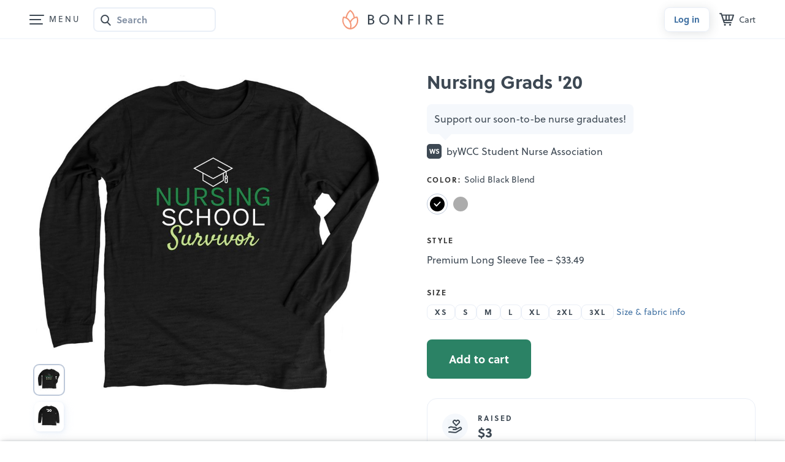

--- FILE ---
content_type: text/html
request_url: https://www.bonfire.com/app/campaign/campaign-002e50fa2f.html
body_size: 11243
content:
<bf-header ng-if="!vm.livePreviewInfo && !vm.campaignEditMode" show-zero-state-cart-icon="true"></bf-header><div class="sw-LottieContainer sw-LottieContainer-modal" ng-show="vm.showConfettiAnimation" id="lottie-container"></div><main class="camp-CampaignPageWrap"><div class="sw-WidePage"><div ng-show="vm.livePreviewInfo || vm.editLaunchedCampaign"><div class="fnl-BtnWrapper fnl-BtnWrapper-fnl4" ng-class="{'fnl-BtnWrapper-edit': vm.editLaunchedCampaign, 'fnl-BtnWrapper-nouser': !vm.isUserLogged}"><button class="sw-BtnEmpty sw-BtnEmpty-back" ng-if="!vm.editLaunchedCampaign" ui-sref="base.start-campaign.details({id: vm.campaign.id})">Back</button><div ng-click="vm.disabledNextClicked(form)" ng-hide="(form.$valid || form.$error.required[0].$name == 'summary') && vm.campaign.slug" class="fnl-ChkMask"></div><div class="fnl-BtnGroup" ng-show="vm.livePreviewInfo && !vm.campaignEditMode"><bf-animation-button action="vm.saveClick()" type="2" on-done="vm.saveDone()" restart="3000" is-disabled="(!form.$valid && !(form.$error.required[0].$name == 'summary')) || !vm.campaign.slug" initial-text="Save" saving-text="" done-text="Saved"></bf-animation-button><div class="camp-BtnWrap"><button class="bf-Btn bf-Btn-tertiary bf-Btn-svgonly" id="scheduled-button" ng-click="vm.openScheduleLaunchModal()" ng-hide="vm.campaign.scheduledLaunch.scheduled" aria-label="Schedule launch" tooltip-placement="bottom" tooltip-trigger="mouseenter" uib-tooltip-template="'scheduleLaunchTooltip.html'" ng-disabled="!form.$valid"><svg class="svg-Calendar-blue"><use xlink:href="/images/sprites/svg-f6485f4305.svg#bf-calendar-date-24"></use></svg></button> <button class="bf-Btn bf-Btn-primary" ng-click="vm.openLaunchMyCampaignModal()" ng-disabled="!form.$valid || !vm.campaign.slug" ng-hide="vm.campaign.scheduledLaunch.scheduled">Launch</button> <button class="bf-Btn bf-Btn-primary bf-Btn-svg bf-Btn-svgleft camp-ScheduledBtn" ng-hide="!vm.campaign.scheduledLaunch.scheduled"><svg class="svg-Checkmark-light"><use xlink:href="/images/sprites/svg-f6485f4305.svg#bf-check-tick-16"></use></svg> <span>Scheduled</span></button><div ng-show="vm.campaign.scheduledLaunch.scheduled" uib-dropdown is-open="status.isopen"><button class="bf-Btn bf-Btn-tertiary bf-Btn-svgonly" ng-if="$root.desktopView" id="edit-scheduled-button" uib-popover-template="'editScheduledLaunch.html'" popover-placement="bottom-right" popover-trigger="outsideClick" popover-class="sw-DropdownPop sw-DropdownPop-body" popover-append-to-body="true" outside-click-fix ng-disabled="disabled" aria-label="more options"><svg><use xlink:href="/images/sprites/svg-f6485f4305.svg#bf-ellipsis-h-24"></use></svg></button> <button class="bf-Btn bf-Btn-tertiary bf-Btn-svgonly" ng-if="!$root.desktopView" id="edit-scheduled-button" uib-popover-template="'editScheduledLaunch.html'" popover-placement="top-right" popover-trigger="outsideClick" popover-class="sw-DropdownPop sw-DropdownPop-body" popover-append-to-body="true" outside-click-fix ng-disabled="disabled" aria-label="more options"><svg><use xlink:href="/images/sprites/svg-f6485f4305.svg#bf-ellipsis-h-24"></use></svg></button></div></div></div><div class="fnl-BtnGroup" id="editLaunchedCampaign" ng-class="{'sw-AnimateHide sw-AnimateHide-up': !mobileView, 'fnl-BtnGroup-spacebetween': !vm.editLaunchedCampaign}" ng-show="vm.editLaunchedCampaign"><button ng-if="!vm.campaignEditMode" class="sw-BtnEmpty" ng-click="vm.cancelEditing(true)">Cancel</button> <button ng-if="vm.campaignEditMode" class="sw-BtnEmpty" ng-click="vm.cancelClick()">Cancel</button> <button class="sw-BtnDefault sw-BtnDefault-success" ng-click="vm.openUpdateCampaignModal()" ng-disabled="!form.$valid">{{vm.editLaunchedCampaign ? "Save & close" : "Save and publish"}}</button></div></div></div><div ng-show="!vm.campaign.contentFlagged && vm.campaignOwnerCheck" class="sw-AlertBar sw-AlertBar-default sw-AlertBar-nox sw-AlertBar-fixht" ng-class="{'sw-AlertBar-freesample': vm.isFreeSampleAvailable}"><div class="sw-AlertBar_Content"><div id="editCampaignAlertBarContent" class="fnl4-AlertLivePrev_Default" ng-show="vm.editLaunchedCampaign">This is how your campaign page will appear to your buyers.</div><div ng-show="!vm.editLaunchedCampaign" class="camp-AlertEditCamp"><div id="notEditCampaignAlertBarText">Manage and edit this campaign from your <a class="sw-AlertBar_Link sw-AlertBar_Link-dark" rel="nofollow" ui-sref="base.my-account.details({slug:'{{vm.campaign.slug}}'})">dashboard</a>.</div><div id="notEditCampaignAlertBarButton" class="sw-AlertBar_BtnWrap"><button class="bf-Btn bf-Btn-tertiary bf-Btn-sm bf-Btn-svg" ng-click="vm.openShareModal()"><svg class="svg-Upload svg-Upload-blue"><use xlink:href="/images/sprites/svg-f6485f4305.svg#upload-v2"></use></svg>Share</button> <a ng-if="!vm.isFreeSampleAvailable && vm.directOrderAvailable" ui-sref="base.temp-page({id: '{{vm.campaign.id}}'})" class="bf-Btn bf-Btn-tertiary bf-Btn-sm">Order at cost </a><button ng-if="vm.isFreeSampleAvailable" class="bf-Btn bf-Btn-secondary bf-Btn-sm" ng-click="vm.openFreeSampleModal()">🎉 Get a free sample</button></div></div></div></div><div ng-show="vm.campaign.contentFlagged" class="sw-AlertBar sw-AlertBar-paleinfo sw-AlertBar-nox sw-AlertBar-fixht"><div class="sw-AlertBar_Content"><div class="camp-FlaggedMsg"><svg class="svg-FlagV2" width="24" height="24" aria-hidden="true"><use href="/images/sprites/svg-f6485f4305.svg#icon-flag-v2"/></svg><div>This campaign is currently flagged so only you can see this page. <a class="sw-AlertBar_Link sw-AlertBar_Link-dark" rel="nofollow" ui-sref="base.my-account.details({slug:'{{vm.campaign.slug}}'})">View campaign details</a></div></div></div></div><div ng-show="vm.campaign.closedByAdmin && !vm.campaign.closedByUser" class="sw-AlertBar sw-AlertBar-paleinfo sw-AlertBar-nox sw-AlertBar-fixht"><div class="sw-AlertBar_Content"><div class="camp-FlaggedMsg"><svg class="svg-FlagV2" width="24" height="24" aria-hidden="true"><use href="/images/sprites/svg-f6485f4305.svg#bf-exclamation-mark-circle-24"/></svg><div>This campaign has been <b>closed by admin</b>. Only Bonfire admins can view this page.</div></div></div></div><div ng-show="vm.campaign.closedByUser" class="sw-AlertBar sw-AlertBar-paleinfo sw-AlertBar-nox sw-AlertBar-fixht"><div class="sw-AlertBar_Content"><div class="camp-FlaggedMsg"><svg class="svg-FlagV2" width="24" height="24" aria-hidden="true"><use href="/images/sprites/svg-f6485f4305.svg#bf-exclamation-mark-circle-24"/></svg><div>This campaign has been <b>deleted by the seller</b>. Only Bonfire admins can view this page.</div></div></div></div><div class="sw-AlertBar sw-AlertBar-default sw-AlertBar-nox" ng-if="vm.livePreviewInfo"><div class="fnl4-AlertLivePrev"><span class="fnl4-AlertLivePrev_Default" ng-if="(!vm.campaign.launched || vm.campaign.adminEdit) && !vm.campaign.slug">This is how your campaign page will appear to your buyers.</span><div class="fnl4-AlertLivePrev_Url" ng-if="(!vm.campaign.launched || vm.campaign.adminEdit) && vm.campaign.slug"><div class="fnl4-AlertContent_UrlInner"><strong>URL:</strong> <span class="sw-TextAlt">bonfire.com/{{vm.campaign.slug}}</span></div><small class="fnl4-AlertLivePrev_Change sw-NoMargin"><a ng-click="vm.openEditCampaignURLModal()" class="sw-AlertBar_Link sw-AlertBar_Link-primary">Change</a></small></div></div></div></div><div class="sw-WidePage"><div class="sw-WidePage_Inner" ng-if="vm.campaign.fundraiser && vm.campaign.fundraiser.pagePublished"><div class="sw-WidePage_Content"><a class="camp-FundraiserBar" href="{{'/event/' + vm.campaign.fundraiser.fundraiserPageSlug + '/'}}"><div class="camp-FundraiserBar_Content"><figure class="sw-User_Figure sw-User_Figure-event"><span class="sw-User_Img" ng-if="vm.campaign.fundraiser.fundraiserPageLogoUrl" ng-style="{'background-image': 'url(' + vm.campaign.fundraiser.fundraiserPageLogoUrl + ')'}"></span> <span ng-if="!vm.campaign.fundraiser.fundraiserPageLogoUrl" class="sw-User_Img sw-User_Img-nopad sw-User_Img-initials">{{vm.initialsFromString(vm.campaign.fundraiser.fundraiserPageName)}}</span></figure><span>{{ vm.campaign.fundraiser.fundraiserPageName | decodeAmpersand }}</span></div><div class="camp-FundraiserBar_Discover"><span>Discover more</span> <svg width="16" height="16"><use href="/images/sprites/svg-f6485f4305.svg#bf-arrow-right-16"></use></svg></div></a></div></div><section class="camp-CampaignPage" ng-class="{'fnl4-EditCampaign': (vm.edit || vm.editLaunchedCampaign)}"><form name="form" novalidate><div class="sw-WidePage_Inner sw-WidePage_Inner-camp" ng-class="{'sw-WidePage_Inner-camp-custom': vm.previewCustomImage}"><div ng-if="vm.isUserAdmin" class="admin-Tools" tabindex="-1"><h5 class="admin-Tools_Title">Bonfire tools</h5><div class="admin-Tools_List"><div class="admin-Tools_ListItem"><div class="admin-Tools_ListItemTitle">Seller</div><a href="{{vm.adminCmsLinks.editSeller}}" target="_blank" class="sw-BtnFrame sw-BtnFrame-grey">Edit seller <img class="admin-Tools_BtnIcon" src="https://www.bonfire.com/images/logo/favicon-hq.png" alt="hq-logo"> </a><a href="{{vm.adminCmsLinks.sellerInIntercom}}" target="_blank" class="sw-BtnDefault sw-BtnDefault-sky">See seller in Intercom</a></div><div class="admin-Tools_ListItem"><div class="admin-Tools_ListItemTitle">Campaign</div><a class="sw-BtnFrame sw-BtnFrame-grey" href="{{vm.adminCmsLinks.editCampaign}}" target="_blank">Edit campaign <img class="admin-Tools_BtnIcon" src="https://www.bonfire.com/images/logo/favicon-hq.png" alt="hq-logo"> </a><a class="sw-BtnFrame sw-BtnFrame-grey" href="{{vm.adminCmsLinks.designTool}}" target="_blank">Go to Design Tool <img class="admin-Tools_BtnIcon" src="https://www.bonfire.com/images/logo/bonfire-favicon.png" alt="bf-logo"> </a><a class="sw-BtnFrame sw-BtnFrame-grey" href="{{vm.adminCmsLinks.allOrders}}" target="_blank">See all orders <img class="admin-Tools_BtnIcon" src="https://www.bonfire.com/images/logo/favicon-hq.png" alt="hq-logo"> </a><a class="sw-BtnFrame sw-BtnFrame-grey" ng-if="vm.adminCmsLinks.campaignInDD" href="{{vm.adminCmsLinks.campaignInDD}}" target="_blank">See campaign in DD <img class="admin-Tools_BtnIcon" src="https://www.bonfire.com/images/logo/favicon-dd.png" alt="dd-logo"> </a><a class="sw-BtnFrame sw-BtnFrame-grey" href="{{vm.adminCmsLinks.pdOrders}}" target="_blank">See all PD orders <img class="admin-Tools_BtnIcon" src="https://www.bonfire.com/images/logo/favicon-pd.png" alt="pd-logo"> </a><a class="sw-BtnFrame sw-BtnFrame-grey" ng-click="vm.toggleFavorite()" href="#">{{vm.adminCmsLinks.favorite ? 'Remove as featured' : 'Feature in marketplace'}} <span class="svg-Heart-redframe" ng-class="{'svg-Heart-red': vm.adminCmsLinks.favorite}" ng-include="'https://www.bonfire.com/images/sprites/svg/heart.svg'"></span></a></div></div></div><div class="sw-WidePage_Content camp-SmallTextNoMargin"><div class="camp-Layout"><div class="camp-PreviewWrap"><div class="camp-Preview camp-Preview-fixed" id="camp-Preview-fnc"><header class="camp-CampaignTitle camp-CampaignTitle-mobile" ng-class="{'camp-CampaignTitle-isseller' : vm.campaignOwnerCheck && !vm.editLaunchedCampaign}"><h1 ng-bind-html="vm.campaign.name" ng-if="!vm.edit && !vm.editLaunchedCampaign" class="sw-LargeTitle" data-campaign-id="{{vm.campaign.id}}"></h1><div ng-if="vm.edit || vm.editLaunchedCampaign" class="sw-EditContentWrap sw-EditContentWrap-title"><div class="sw-EditContent sw-EditContent-title" ng-class="{'sw-EditContent-notext': !vm.campaign.name, 'sw-EditContent-error': form.campaignName.$error.required && form.$submitted}" html-editor ng-model="vm.campaign.name" max-length="45" ng-focus="vm.campaignNameFocused = true" ng-blur="vm.campaignNameFocused = false; vm.setSlug(); vm.validateCampaignName(form);" ng-disabled="vm.loading" placeholder="Tap to add title" is-title="true" tabindex="0" name="campaignName" contenteditable="true" uib-tooltip="{{vm.campaignNameInvalidTooltip(form)}}" tooltip-is-open="vm.campaignNameInvalidTooltip(form)" tooltip-trigger="none" required></div><span class="sw-InputCharNumb" ng-if="vm.campaignNameFocused">{{vm.calcRemainingChars(45, vm.campaign.name)}}</span></div><div ng-if="!$root.desktopView" class="camp-ShortSummary"><p class="camp-CampaignSubtitle" ng-if="!vm.edit && !vm.editLaunchedCampaign">{{vm.campaign.summary}}</p><div ng-if="vm.edit || vm.editLaunchedCampaign" class="sw-EditContentWrap sw-EditContentWrap-sub"><div class="sw-EditContent sw-EditContent-sub" ng-class="{'sw-EditContent-notext': !vm.campaign.summary, 'sw-EditContent-error': form.summary.$error.required && form.$submitted}" contenteditable="true" html-editor plain-text="true" ng-model="vm.campaign.summary" max-length="90" ng-disabled="vm.loading" placeholder="{{vm.descriptionPlaceholder}}" tabindex="0" name="summary" uib-tooltip="Please add a description." tooltip-is-open="form.summary.$error.required && form.$submitted && !vm.campaignSummaryFocused" tooltip-trigger="none" required ng-focus="vm.campaignSummaryFocused = true" ng-blur="vm.campaignSummaryFocused = false"></div><span class="sw-InputCharNumb" ng-if="vm.campaignSummaryFocused">{{vm.calcRemainingChars(90, vm.campaign.summary)}}</span></div></div><div class="camp-Organizations" ng-if="!$root.desktopView"><bf-fundraising-details campaign="vm.campaign" edit="vm.edit" edit-launched-campaign="vm.editLaunchedCampaign" is-giving-campaign="vm.isGivingCampaign" is-partial-giving-campaign="vm.isPartialGivingCampaign" connected-to-owners-org="vm.connectedToOwnersOrg"></bf-fundraising-details></div></header><img src="https://www.bonfire.com/images/verified-badge-new.svg" alt="Verified nonprofit badge" class="camp-VerifiedNonProfitImg" ng-show="vm.campaign.verifiedNonProfit && vm.campaign.showNonprofitBadge && !vm.campaign.partialGiving"><div class="camp-FeaturedProduct" ng-class="{'camp-FeaturedProduct-picker': (vm.showForFeaturedProduct()) || vm.editFeaturedEntireCampaign}" uib-popover-template="'featuredProduct.html'" popover-is-open="vm.popoverIsOpenFeaturedProduct()" popover-class="sw-BfPopover sw-BfPopover-featured" popover-trigger="none" popover-placement="bottom"><div class="camp-FeaturedProduct_Btn" ng-show="(vm.showSetItemAsFeaturedCustomImage() || vm.showSetItemAsFeatured()) && vm.isUserLogged && (vm.edit || vm.editLaunchedCampaign)"><button class="bf-Btn bf-Btn-tertiary bf-Btn-sm" ng-click="vm.showSelectFeaturedProductButtons = true">Set item as featured</button></div><span ng-include="'https://www.bonfire.com/images/logo/loading-button.svg'" class="sw-SvgLoadingLogo"></span><div class="camp-ProductPreviewCtrl camp-ProductPreviewCtrl-old" ng-if="(vm.edit || vm.editLaunchedCampaign) && vm.canUseCustomImagesOnCampaign() && vm.previewCustomImage"><button class="bf-Btn bf-Btn-tertiary bf-Btn-svgonly" uib-popover-template="'customImagePopoverOld.html'" popover-placement="bottom-right auto" popover-trigger="outsideClick" popover-is-open="vm.customImagePopup"><svg class="svg-ThreeDot" aria-hidden="true" focusable="false"><use xlink:href="/images/sprites/svg-f6485f4305.svg#bf-ellipsis-h-24"></use></svg></button></div><div style="display: none" class="camp-ProductPreviewCtrl camp-ProductPreviewCtrl-new" ng-if="(vm.edit || vm.editLaunchedCampaign) && vm.previewCustomImage"><button class="bf-Btn bf-Btn-tertiary bf-Btn-svgonly" uib-popover-template="'customImagePopover.html'" popover-placement="bottom-right auto" popover-trigger="outsideClick" popover-is-open="vm.customImagePopup"><svg class="svg-ThreeDot" aria-hidden="true" focusable="false"><use xlink:href="/images/sprites/svg-f6485f4305.svg#bf-ellipsis-h-24"></use></svg></button></div><figure class="camp-DesktopPreview"><img id="preview-image" ng-show="vm.previewCustomImage || vm.previewSide" ng-src="{{vm.previewCustomImage ? vm.previewCustomImage.dimensions['900'] : vm.previewSide.dimensions['900']}}" alt="{{vm.campaign.name}}, a {{vm.previewProduct.name}}{{vm.previewSide.name == 'Back' ? ' (back-view)': ''}}" class="camp-DesktopPreview_ActiveImg" ng-class="{'camp-DesktopPreview_Img-zoom': vm.previewProduct.design.name == 'Front zoom' || vm.previewProduct.design.name == 'Back zoom',
                                                            'camp-DesktopPreview_Img-custom': vm.previewCustomImage}"><div class="camp-ImgPickerPosition"><div class="sw-ImgPicker"><div style="visibility: hidden" ng-if="vm.canUploadCustomImageForProduct() && vm.campaign.allowCustomImages" class="sw-ImgPicker_ItemAddWrap exp-CustomImgBtnDesktop"><div tooltip-class="tooltip-success" uib-tooltip-html="'<strong>New</span>'" tooltip-placement="top" tooltip-trigger="'none'" tooltip-is-open="true"><a class="sw-ImgPicker_Item sw-ImgPicker_Item-add" href="#" ng-click="vm.uploadCustomImage()" uib-tooltip-html="'<span>Upload a<br> custom photo</span>'" tooltip-placement="right" tooltip-append-to-body="true" tooltip-trigger="{{touchDevices ? 'outsideClick' : 'mouseenter'}}"><span class="sw-ImgPicker_ImgWrap"><svg class="svg-Plus" aria-hidden="true" focusable="false"><use href="/images/sprites/svg-f6485f4305.svg#plus-icon-v2"></use></svg></span></a></div></div><a class="sw-ImgPicker_Item" href="#" ng-repeat="customImage in vm.campaign.customImages" ng-if="customImage.productId == vm.previewProduct.productId" ng-class="{'sw-ImgPickerActive sw-ImagePickerActive-withbg': customImage.campaignProductCustomImageId === vm.previewCustomImage.campaignProductCustomImageId}" ng-click="vm.changeCustomImagePreview(customImage)"><span class="sw-ImgPicker_ImgWrap"><img class="sw-ImgPicker_Img" ng-src="{{customImage.dimensions['75']}}" alt="{{vm.campaign.name}}, a {{vm.previewProduct.name}}"> </span></a><a class="sw-ImgPicker_Item sw-ImgPicker_Item-add exp-OldCustomImgBtnDesktop" href="#" ng-if="vm.canUploadCustomImageForProductOld()" ng-click="vm.uploadCustomImageOld()" uib-tooltip-html="'<span>Upload a<br> custom photo</span>'" tooltip-placement="right" tooltip-append-to-body="true" tooltip-trigger="{{touchDevices ? 'outsideClick' : 'mouseenter'}}"><span class="sw-ImgPicker_ImgWrap"><svg class="svg-Plus" aria-hidden="true" focusable="false"><use href="/images/sprites/svg-f6485f4305.svg#plus-icon-v2"></use></svg> </span></a><a class="sw-ImgPicker_Item" href="#" ng-repeat="design in vm.previewProduct.design" ng-class="{'sw-ImgPickerActive sw-ImagePickerActive-withbg': design == vm.previewSide && !vm.previewCustomImage}" ng-click="vm.changeSidePreview(design)" uib-tooltip="{{design.name}}" tooltip-placement="right" tooltip-append-to-body="true" tooltip-trigger="{{touchDevices ? 'outsideClick' : 'mouseenter'}}"><span class="sw-ImgPicker_ImgWrap"><img class="sw-ImgPicker_Img" ng-if="design.dimensions['75']" ng-src="{{design.dimensions['75']}}" alt="{{vm.campaign.name}}, a {{vm.previewProduct.name}}{{design.name == 'Back' ? ' (back-view)': ''}}"></span></a></div></div></figure><figure class="camp-MobilePreview"><slick id="mobile-preview-fnc" infinite="true" slides-to-show="1" slides-to-scroll="1" arrows="false" init-onload="true" data="vm.sliderImages" current-index="vm.slideIndex" on-after-change="vm.afterSlideChange()"><div ng-repeat="design in vm.slickSliderImages"><img class="camp-MobilePreview_Img" ng-class="{'camp-MobilePreview_Img-zoom': design.name == 'Front zoom' || design.name == 'Back zoom'}" ng-src="{{design.dimensions['900']}}" alt="{{vm.campaign.name}}, a {{vm.previewProduct.name}}{{design.name == 'Back' ? ' (back-view)': ''}}" ng-click="vm.openLightboxModal(design)"></div></slick><ul class="sw-ImgPicker"><li class="exp-OldCustomImgBtnMob" ng-if="vm.canUploadCustomImageForProductOld()"><a class="sw-ImgPicker_Item sw-ImgPicker_Item-add" href="#" ng-click="vm.uploadCustomImageOld()"><span class="sw-ImgPicker_ImgWrap"><svg class="svg-Plus" aria-hidden="true" focusable="false"><use href="/images/sprites/svg-f6485f4305.svg#plus-icon-v2"></use></svg></span></a></li><li style="visibility: hidden" class="exp-CustomImgBtnMob" ng-if="vm.canUploadCustomImageForProduct() && vm.campaign.allowCustomImages"><div class="sw-ImgPicker_ItemAddWrap" tooltip-class="tooltip-success" uib-tooltip-html="'<strong>New</span>'" tooltip-placement="left" tooltip-trigger="'none'" tooltip-is-open="true"><a class="sw-ImgPicker_Item sw-ImgPicker_Item-add" href="#" ng-click="vm.uploadCustomImage()"><span class="sw-ImgPicker_ImgWrap"><svg class="svg-Plus" aria-hidden="true" focusable="false"><use href="/images/sprites/svg-f6485f4305.svg#plus-icon-v2"></use></svg></span></a></div></li><li ng-repeat="design in vm.sliderImages track by $index"><button class="sw-ImgPicker_Item" ng-class="{'sw-ImgPickerActive sw-ImagePickerActive-withbg' : $index == vm.productSliderCurrentSlide}" ng-click="vm.onThumbnailSelect($index)"><span class="sw-ImgPicker_ImgWrap"><img class="sw-ImgPicker_Img" ng-if="design.dimensions['75']" ng-src="{{design.dimensions['75']}}" alt="{{vm.campaign.name}}, a {{vm.previewProduct.name}}{{design.name == 'Back' ? ' (back-view)': ''}}"></span></button></li></ul></figure></div></div></div><div class="camp-Details"><header class="camp-CampaignTitle camp-CampaignTitle-desktop"><h1 tabindex="-1" class="fnc-MainContent sw-LargeTitle" ng-bind-html="vm.campaign.name" ng-if="!vm.edit && !vm.editLaunchedCampaign"></h1><div ng-if="vm.edit || vm.editLaunchedCampaign" class="sw-EditContentWrap sw-EditContentWrap-title"><div class="sw-EditContent sw-EditContent-title" ng-class="{'sw-EditContent-notext': !vm.campaign.name, 'sw-EditContent-error': form.campaignName.$error.required && form.$submitted}" html-editor ng-model="vm.campaign.name" max-length="45" ng-focus="vm.campaignNameFocused = true" ng-blur="vm.campaignNameFocused = false; vm.setSlug(); vm.validateCampaignName(form);" ng-disabled="vm.loading" placeholder="Click to add title" is-title="true" tabindex="0" contenteditable="true" name="campaignName" uib-tooltip="{{vm.campaignNameInvalidTooltip(form)}}" tooltip-is-open="vm.campaignNameInvalidTooltip(form)" tooltip-trigger="none" required></div><span class="sw-InputCharNumb" ng-if="vm.campaignNameFocused">{{vm.calcRemainingChars(45, vm.campaign.name)}}</span></div></header><section aria-label="Campaign Options"><h2 class="sw-SrOnly">Campaign options</h2><div ng-if="$root.desktopView"><p class="camp-CampaignSubtitle" ng-if="!vm.edit && !vm.editLaunchedCampaign">{{vm.campaign.summary}}</p><div ng-if="vm.edit || vm.editLaunchedCampaign" class="sw-EditContentWrap sw-EditContentWrap-sub"><div class="sw-EditContent sw-EditContent-sub" ng-class="{'sw-EditContent-notext': !vm.campaign.summary, 'sw-EditContent-error': form.summary.$error.required && form.$submitted}" contenteditable="true" html-editor plain-text="true" ng-model="vm.campaign.summary" max-length="90" ng-disabled="vm.loading" placeholder="{{vm.descriptionPlaceholder}}" tabindex="0" name="summary" uib-tooltip="Please add a description." tooltip-is-open="form.summary.$error.required && form.$submitted && !vm.campaignSummaryFocused" tooltip-trigger="none" ng-required="vm.isCampaignLaunching || vm.isScheduledLaunching" ng-focus="vm.campaignSummaryFocused = true" ng-blur="vm.campaignSummaryFocused = false"></div><span class="sw-InputCharNumb" ng-if="vm.campaignSummaryFocused">{{vm.calcRemainingChars(90, vm.campaign.summary)}}</span></div></div><div class="camp-Organizations" ng-if="$root.desktopView"><bf-fundraising-details campaign="vm.campaign" edit="vm.edit" edit-launched-campaign="vm.editLaunchedCampaign" is-giving-campaign="vm.isGivingCampaign" is-partial-giving-campaign="vm.isPartialGivingCampaign" connected-to-owners-org="vm.connectedToOwnersOrg"></bf-fundraising-details></div><form action="."><fieldset class="sw-Form_Group"><legend class="sw-Form_Legend"><h3 class="sw-SubtitleAlt"><span class="sw-SrOnly">Select a</span> <span class="camp-ColorLabel">Color<span class="camp-ColorLabelColon">:</span></span> <span class="camp-SelectedColorName exp-campaign-colorname-variant1" ng-repeat="product in vm.previewProductType.products" ng-if="product.colorName == vm.previewProduct.colorName">{{product.colorName}}</span></h3></legend><bf-loading state="all" all-states="vm.resolveState" height="40" width="120" loading-class="sw-LoadingField sw-LoadingField-white"><label ng-repeat="product in vm.previewProductType.products track by $index"><input class="sw-Form_ChkRadio" title="{{product.colorName}}" name="color" type="radio" ng-value="product.colorName" ng-checked="vm.previewProduct.colorName == product.colorName" ng-click="vm.changeProductPreview(product)"><div class="sw-ColorPicker" aria-hidden="true"><div class="sw-ColorPicker_Item sw-ColorPicker_Item-nomb" ng-class="{'sw-ImgPicker_ActiveItem': vm.previewProduct == product}" uib-tooltip="{{product.colorName}}" tooltip-trigger="{{touchDevices ? 'outsideClick' : 'mouseenter'}}" tooltip-append-to-body="true" outside-click-fix><span class="sw-ColorPicker_Color" ng-class="{'sw-ColorPicker_Color-border':product.frontendHex.toLowerCase() === 'ffffff'}" ng-style="{'background': '#' + product.frontendHex}"><span ng-include="'https://www.bonfire.com/images/icons/color-picker-checkmark.svg'" class="sw-ColorPicker_Img" ng-show="vm.previewProductType.products.length > 1 && vm.previewProduct == product" ng-class="{'sw-ColorPicker_Img-dark':product.frontendHex.toLowerCase() === 'ffffff'}"></span></span></div></div></label></bf-loading></fieldset><fieldset class="sw-Form_Group"><legend class="sw-Form_Legend"><div class="sw-FlexBox sw-FlexBox-vcenter sw-FlexBox-sbetween"><div class="sw-FlexBox sw-FlexBox-vcenter"><h3 class="sw-SubtitleAlt sw-NoMargin"><span class="sw-SrOnly">Select a</span>Style</h3><p class="sw-NoMargin" aria-live="polite" aria-atomic="true" ng-if="!vm.campaign.claimGift && vm.productTypes.length > 1"><span class="sw-SrOnly">Price:</span><currency class="camp-ActiveProductPrice" amount="vm.activeProductPrice"></currency></p></div><span ng-if="!vm.edit && vm.previewProductType && vm.previewProductType.rating" class="camp-ProductRating"><i class="bf-Icon bf-Icon-star-full-16 bf-Icon-yellow-400" role="img" aria-hidden="true"></i> <strong class="bf-Text bf-Text-size-xs">{{vm.previewProductType.rating}} rating</strong></span></div></legend><div class="camp-ProductPickerWrap"><bf-loading state="all" all-states="vm.resolveState" height="95" width="250" loading-class="sw-LoadingField sw-LoadingField-white"><p ng-if="vm.campaign.claimGift && vm.productTypes.length==1">{{vm.productTypes[0].type}}</p><p class="sw-NoMargin" ng-if="!vm.campaign.claimGift && vm.productTypes.length==1"><span class="sw-SrOnly">Price: </span>{{vm.productTypes[0].type}}&nbsp;&ndash;&nbsp;<currency amount="vm.activeProductPrice"></currency></p><div ng-if="vm.productTypes.length > 1" class="sw-ProductPicker sw-ProductPicker-beforeinit"><slick id="slick-pp-fnc" infinite="false" accessibility="false" slides-to-show="4" dots="false" arrows="true" swipe="false" slides-to-scroll="4" on-after-change="vm.ppAfterChange()" responsive="[{breakpoint: 480, settings: {slidesToShow: 3, slidesToScroll:3, dots:false, arrows: true, swipe: true}},
                                                                        {breakpoint: 568, settings: {slidesToShow: 4, slidesToScroll:3, dots:false, arrows: true, swipe: true}},
                                                                        {breakpoint: 668, settings: {slidesToShow: 5, slidesToScroll:3, dots:false, arrows: true, swipe: true}},
                                                                        {breakpoint: 768, settings: {slidesToShow: 6, slidesToScroll:4, dots:false, arrows: true, swipe: true}},
                                                                        {breakpoint: 992, settings: {slidesToShow: 7, slidesToScroll:4, dots:false, arrows: true, swipe: true}}]"><div ng-repeat="product in vm.productIcon track by $index"><label><input class="sw-Form_ChkRadio" title="{{product.type}}" name="style" type="radio" ng-value="product.type" ng-checked="vm.activeProductIcon===$index" ng-click="vm.activeProductIcon=$index; vm.previewProductType=vm.productTypes[$index]; vm.productTypeChanged()"><div class="slick-slide sw-ProductPicker_Item" aria-hidden="true" ng-class="{'sw-ProductPicker_Item-active': vm.activeProductIcon===$index}"><div class="sw-ProductPicker_Figure"><span class="sw-ProductPicker_Img" ng-include="product.image"></span> <span class="sw-ProductPicker_Img sw-ProductPicker_Img-product"><img width="64" height="64" ng-src="{{product.thumbnailImg}}" alt=""></span></div><small class="sw-ProductPicker_Title">{{product.type}}</small></div></label></div></slick></div></bf-loading></div></fieldset><fieldset class="sw-SizePicker sw-Form_Group" ng-if="vm.previewProduct.sizes && vm.previewProduct.sizes.length ||
                                                        !vm.edit && !vm.editLaunchedCampaign"><legend class="sw-Form_Legend"><h3 class="sw-SubtitleAlt"><span class="sw-SrOnly">Select a</span>Size</h3></legend><bf-loading state="all" all-states="vm.resolveState" height="25" width="300" loading-class="sw-LoadingField sw-LoadingField-white"><div class="sw-SizePicker_Inner"><label ng-repeat="size in vm.previewProduct.sizes"><input class="sw-Form_ChkRadio" title="{{size.size}}" name="size" type="radio" ng-value="size.size" ng-checked="vm.selectedSize.size === size.size" ng-click="vm.changeSize(size, vm.previewProduct.id)" ng-disabled="vm.isSizeDisabled(size) || vm.edit || vm.editLaunchedCampaign" aria-disabled="{{vm.isSizeDisabled(size) ? 'true' : 'false'}}"><div aria-hidden="true" class="sw-SizePicker_Cnt" uib-tooltip="{{!size.inStock ? 'Out of stock' : 'Available for your buyers'}}" tooltip-enable="vm.isSizeDisabled(size) || vm.edit || vm.editLaunchedCampaign" tooltip-append-to-body="true"><div ng-if="vm.previewProduct.sizes.length>0" class="sw-SizePicker_Item" ng-disabled="vm.isSizeDisabled(size) || vm.edit || vm.editLaunchedCampaign" ng-class="{
                                                               'sw-SizePicker_Item-active': vm.selectedSize.size === size.size,
                                                               'sw-SizePicker_Item-error': vm.showClaimGiftError && !vm.isSizeDisabled(size),
                                                               'sw-SizePicker_Item-inactive': vm.isSizeDisabled(size)}">{{size.size}}</div></div></label><small class="camp-SizingInfo"><button class="sw-LinkButton" ng-click="vm.openSizingInfo()">{{vm.campaign.productInfoLink}}</button></small><div class="sw-Alert sw-Alert-vcenter sw-Alert-message sw-Alert-bradius" ng-if="!vm.selectedSize.inStock && vm.selectedSize.backorder"><span>This popular size is on backorder and will ship later than usual.<br>Other colors or styles in this size may be available sooner.</span></div></div></bf-loading><p ng-show="vm.showClaimGiftError" class="sw-Form_Help sw-Form_Help-error">Please select a size.</p></fieldset><div class="camp-BuyBtnWrap"><button id="fnc-AddToCartBtn" type="submit" class="bf-Btn bf-Btn-lg bf-Btn-mobwide" ng-class="{'bf-Btn-nostock' : vm.previewProduct.outOfStock, 'bf-Btn-primary' : !vm.previewProduct.outOfStock}" ng-show="((vm.campaign.isOpen || !vm.campaign.launched) || (vm.campaign.smartLaunchEnabled && !vm.campaign.smartLaunchOff && vm.campaign.smartBatch != null))" ng-disabled="vm.campaign.contentFlagged || vm.previewProduct.outOfStock || !vm.campaign.launched || vm.campaign.adminEdit || vm.editLaunchedCampaign" aria-disabled="{{vm.previewProduct.outOfStock}}" ng-click="vm.buy()">{{vm.campaign.claimGift ? 'Claim gift' : vm.previewProduct.outOfStock ? 'Out of stock' : 'Add to cart'}}</button></div><bf-holiday-message ng-if="false" context="campaign" batch-end="vm.campaign.currentBatch.end"></bf-holiday-message><div class="camp-BuyBtnWrap camp-BuyBtnWrap-fixed" ng-show="((vm.campaign.isOpen || !vm.campaign.launched) || (vm.campaign.smartLaunchEnabled && !vm.campaign.smartLaunchOff && vm.campaign.smartBatch != null))"><div class="camp-BuyBtn_Grid"><div class="camp-BuyBtn_Info"><img width="48" height="48" ng-show="vm.previewCustomImage || vm.previewSide" ng-src="{{vm.previewCustomImage ? vm.previewCustomImage.dimensions['75'] : vm.previewSide.dimensions['75']}}" alt="{{vm.campaign.name}}, a {{vm.previewProduct.name}}" class="camp-BuyBtn_Img"><div><span ng-bind-html="vm.campaign.name" class="bf-Text bf-Text-size-xl bf-Text-slh bf-Text-bold sw-Block"></span> <span class="bf-Text bf-Text-color-gray-500">{{vm.previewProductType.type}}</span></div></div><button id="fnc-AddToCartBtnFixed" type="submit" class="bf-Btn bf-Btn-mobwide" ng-class="{'bf-Btn-nostock' : vm.previewProduct.outOfStock, 'bf-Btn-primary' : !vm.previewProduct.outOfStock}" ng-show="((vm.campaign.isOpen || !vm.campaign.launched) || (vm.campaign.smartLaunchEnabled && !vm.campaign.smartLaunchOff && vm.campaign.smartBatch != null))" ng-disabled="vm.campaign.contentFlagged || vm.previewProduct.outOfStock || !vm.campaign.launched || vm.campaign.adminEdit || vm.editLaunchedCampaign" aria-disabled="{{vm.previewProduct.outOfStock}}" ng-click="vm.buy()">{{vm.campaign.claimGift ? 'Claim gift' : vm.previewProduct.outOfStock ? 'Out of stock' : 'Add to cart'}}</button></div></div><bf-gofundme-detail ng-show="vm.campaign.fundraising" fundraiser="vm.gfmFundraiser" is-loading="vm.gfmIsLoading" utm-campaign="campaign_gfm_v1"></bf-gofundme-detail></form><div class="camp-SuggestedWrap" ng-if="vm.allSizesAreOutOfStock(vm.previewProduct.sizes) && vm.relatedProducts.length"><p>This color is out of stock. Try {{vm.relatedProducts.length === 1 ? 'this one' : 'one of these'}}:</p><div class="camp-Suggested"><button class="bf-SquareBtn bf-SquareBtn-center" ng-repeat="item in vm.relatedProducts | limitTo:4" ng-click="vm.selectRelatedProduct(item.products[0])"><bf-loading state="all" all-states="vm.resolveState" type="square" width="64" height="64" hide-error="true"><img width="64" height="64" ng-src="{{item.products[0].design[0].dimensions['75']}}" ng-srcset="{{item.products[0].design[0].dimensions['150']}} 2x" alt="{{vm.campaign.name}}, a {{item.products[0].colorName}}"></bf-loading><small class="bf-SquareBtn_Name">{{item.type}}</small><section class="bf-SquareBtn_Colors"><span aria-label="Color {{color.colorName}}" class="sw-ColorPicker_Color sw-ColorPicker_Color-sm" ng-repeat="color in item.products" ng-class="{'sw-ColorPicker_Color-border': color.frontendHex.toLowerCase() === 'ffffff'}" ng-style="{'background-color': '#' + color.frontendHex}"></span></section></button></div></div><div class="camp-IwbBtnWrap"><button class="bf-Btn bf-Btn-primary camp-Btn-iwb bf-Btn-lg bf-Btn-mobwide" ng-if="(!vm.campaign.isOpen && vm.campaign.launched && !vm.campaign.adminEdit) &&
                                                 (!vm.campaign.smartLaunchEnabled || vm.campaign.smartLaunchOff || vm.campaign.smartBatch == null)" ng-click="vm.openIWouldBuyThis()">{{!vm.campaign.claimGift ? "I would buy this" : "I&apos;m interested in this"}}</button></div></section><div class="camp-TrustpilotWidget camp-TrustpilotWidget-slider" id="trustbox-slider"><div class="trustpilot-widget" data-locale="en-US" data-template-id="54ad5defc6454f065c28af8b" data-businessunit-id="5bbe100a0282b00001b13750" data-style-height="240px" data-style-width="100%" data-stars="4,5" data-review-languages="en"><a href="https://www.trustpilot.com/review/bonfire.com" target="_blank" rel="noopener">Trustpilot</a></div></div><div class="camp-TrustpilotWidget camp-TrustpilotWidget-modal" id="trustbox-modal"><div class="trustpilot-widget" data-locale="en-US" data-template-id="5418015fb0d04a0c9cf721f2" data-businessunit-id="5bbe100a0282b00001b13750" data-style-height="30px" data-style-width="100%" data-stars="4,5" data-review-languages="en"><a href="https://www.trustpilot.com/review/bonfire.com" target="_blank" rel="noopener">Trustpilot</a></div></div><section class="camp-ScoreBoard_ItemWrap" ng-if="!vm.campaign.isOpen && (!vm.campaign.smartLaunchEnabled || vm.campaign.smartLaunchOff || vm.campaign.smartBatch == null) && vm.campaign.launched && !vm.campaign.adminEdit && vm.campaign.iWouldBuyThisUsersNum !== 0"><div class="camp-InterestedIn" ng-hide="vm.edit || vm.editLaunchedCampaign || vm.campaign.campaignType === 'POD'" ng-class="{'camp-InterestedIn-anim': vm.boolChangeClass}"><span ng-include="'https://www.bonfire.com/images/sprites/svg/fire.svg'"></span><p><span ng-if="vm.campaign.iWouldBuyThisUsersNum === 1"><strong>{{vm.campaign.iWouldBuyThisUsersNum}} person</strong> is interested in this {{vm.campaign.genericNoun ? vm.campaign.genericNoun : vm.campaign.productAlt}}. </span><span ng-if="vm.campaign.iWouldBuyThisUsersNum > 1"><strong>{{vm.campaign.iWouldBuyThisUsersNum}} people</strong> are interested in this {{vm.campaign.genericNoun ? vm.campaign.genericNoun : vm.campaign.productAlt}}.</span></p></div></section><section aria-label="Campaign statistics" class="camp-ScoreBoard" ng-class="{'camp-ScoreBoard-empty': (vm.edit || vm.editLaunchedCampaign || vm.campaign.status == 'READY') &&
                                            !(vm.campaign.quantitySoldPublic && vm.campaign.fundraising) &&
                                            !(vm.campaign.quantitySoldPublic && !vm.campaign.fundraising &&
                                            vm.campaign.totalProductsSold>0) && !(vm.amountRaised && vm.campaign.amountRaisedPublic) }"><h2 class="sw-SrOnly">Campaign statistics</h2><div><div class="camp-ScoreBoard_ItemWrap" ng-if="!vm.campaign.isOpen &&
                                                    (!vm.campaign.smartLaunchEnabled || vm.campaign.smartLaunchOff || vm.campaign.smartBatch == null) &&
                                                    vm.campaign.launched && !vm.campaign.adminEdit"><span class="sw-CircleWrap sw-CircleWrap-grayalt" ng-hide="vm.edit || vm.editLaunchedCampaign || vm.campaign.campaignType === 'POD'"><i class="bf-Icon bf-Icon-clock-time-24 bf-Icon-gray-600" aria-hidden="true"></i></span><div ng-hide="vm.edit || vm.editLaunchedCampaign || vm.campaign.campaignType === 'POD'"><section><h3 class="bf-Text bf-Text-size-xs bf-Text-bold bf-Text-uppercase">Campaign has ended</h3><span class="bf-Text bf-Text-color-gray-500">This campaign ended on {{vm.campaign.currentBatch.end | engDateSuffix}}. Hit “{{!vm.campaign.claimGift ? "I would buy this" : "I&apos;m interested in this"}}” to be notified the next time it’s available.</span></section></div></div><div class="camp-ScoreBoard_ItemWrap" ng-hide="vm.campaign.campaignType == 'POD' || (vm.edit || vm.editLaunchedCampaign) || vm.campaign.status == 'READY'
                                             || !vm.campaign.isOpen && vm.campaign.launched"><span class="sw-CircleWrap sw-CircleWrap-grayalt"><i class="bf-Icon bf-Icon-clock-time-24 bf-Icon-gray-600" aria-hidden="true"></i></span><div class="camp-ScoreBoard_Item camp-ScoreBoard_Item-ticker"><h3 class="bf-Text bf-Text-size-xs bf-Text-bold bf-Text-uppercase">Campaign Ends in</h3><div class="camp-CampaignEndTicker"><div class="camp-CampaignEndTicker_Item"><div class="camp-ScoreBoard_Number"><span class="bf-Text bf-Text-size-xl bf-Text-bold bf-Text-slh">{{vm.time.days}}</span></div><small class="camp-CampaignEndTicker_Text">{{vm.time.days == 1 ? "day" : "days"}}</small></div><div class="camp-CampaignEndTicker_Item"><div class="camp-ScoreBoard_Number"><span class="bf-Text bf-Text-size-xl bf-Text-bold bf-Text-slh">{{vm.time.hours}}</span></div><small class="camp-CampaignEndTicker_Text">{{vm.time.hours == 1 ? "hour" : "hours"}}</small></div><div class="camp-CampaignEndTicker_Item"><div class="camp-ScoreBoard_Number"><span class="bf-Text bf-Text-size-xl bf-Text-bold bf-Text-slh">{{vm.time.minutes}}</span></div><small class="camp-CampaignEndTicker_Text">{{vm.time.minutes == 1 ? "min" : "mins"}}</small></div><div class="camp-CampaignEndTicker_Item"><div class="camp-ScoreBoard_Number"><span class="bf-Text bf-Text-size-xl bf-Text-bold bf-Text-slh">{{vm.time.seconds}}</span></div><small class="camp-CampaignEndTicker_Text">{{vm.time.seconds == 1 ? "sec" : "secs"}}</small></div></div></div></div><div class="camp-ScoreBoard_ItemWrap" ng-show="!vm.edit && !vm.campaign.adminEdit && !vm.editLaunchedCampaign &&
                                                      vm.amountRaised > 0 && vm.campaign.amountRaisedPublic && vm.shouldShowAmountRaised"><span class="sw-CircleWrap sw-CircleWrap-grayalt"><i class="bf-Icon bf-Icon-giving-heart-hand-24 bf-Icon-gray-600" aria-hidden="true"></i></span><div class="camp-ScoreBoard_Item camp-ScoreBoard_Item-raised"><h3 class="bf-Text bf-Text-size-xs bf-Text-bold bf-Text-uppercase">Raised</h3><div class=""><span class="bf-Text bf-Text-size-xl bf-Text-bold bf-Text-slh">{{vm.amountRaised | currency:"$":0}}</span></div></div></div><bf-edit-block ng-if="(vm.edit || vm.campaign.adminEdit || vm.editLaunchedCampaign) && !vm.campaign.fundraising" class="sw-EditBlockAlt" type="other" editable="vm.edit" ng-class="{'sw-EditBlockHidden': !vm.productsSoldPublic()}" visibility-tooltip="{{vm.productsSoldPublic() ? 'Hide amount sold' : 'Show amount sold'}}" commands="['visibility']" on-command="vm.campaign.quantitySoldPublic = !vm.campaign.quantitySoldPublic; vm.toggleProductsSoldVisibility()"><div class="camp-ScoreBoard_ItemWrap"><span class="sw-CircleWrap sw-CircleWrap-grayalt"><i class="bf-Icon bf-Icon-product-tag-order-24 bf-Icon-gray-600" aria-hidden="true"></i></span><div class="camp-ScoreBoard_Item camp-ScoreBoard_Item-sold"><h3 class="bf-Text bf-Text-size-xs bf-Text-bold bf-Text-uppercase">Sold</h3><div class=""><span class="bf-Text bf-Text-size-xl bf-Text-bold">{{vm.campaign.totalProductsSold ? vm.campaign.totalProductsSold : 0 | number}}</span></div></div></div></bf-edit-block><div class="camp-ScoreBoard_ItemWrap" ng-show="!vm.edit && !vm.campaign.adminEdit && !vm.editLaunchedCampaign &&
                                                        vm.campaign.quantitySoldPublic && !vm.campaign.fundraising && vm.campaign.totalProductsSold > 0"><span class="sw-CircleWrap sw-CircleWrap-grayalt"><i class="bf-Icon bf-Icon-product-tag-order-24 bf-Icon-gray-600" aria-hidden="true"></i></span><div class="camp-ScoreBoard_Item camp-ScoreBoard_Item-sold"><h3 class="bf-Text bf-Text-size-xs bf-Text-bold bf-Text-uppercase">Sold</h3><div class=""><span class="bf-Text bf-Text-size-xl bf-Text-bold">{{vm.campaign.totalProductsSold | number: 0}}</span></div></div></div><div class="camp-ScoreBoard_ItemWrap" ng-show="vm.campaign.quantitySoldPublic && vm.campaign.fundraising"><span class="sw-CircleWrap sw-CircleWrap-grayalt"><i class="bf-Icon bf-Icon-product-tag-order-24 bf-Icon-gray-600" aria-hidden="true"></i></span><div class="camp-ScoreBoard_Item camp-ScoreBoard_Item-sold camp-ScoreBoard_Item-fundraising"><h3 class="bf-Text bf-Text-size-xs bf-Text-bold bf-Text-uppercase">Sold</h3><strong class="bf-Text bf-Text-size-xl bf-Text-bold bf-Text-slh">{{vm.campaign.totalProductsSold | number}} </strong><span class="bf-Text-color-gray-500">/ {{vm.campaign.goal | number}} goal</span><div class="sw-ProgressBar_Wrap"><div class="progress sw-ProgressBar"><div class="progress-bar sw-ProgressBar-success" role="progressbar" aria-valuenow="{{vm.campaign.percentage}}" aria-valuemin="0" aria-valuemax="100" ng-style="{'width': vm.campaign.percentage + '%'}"><span class="sw-SrOnly">{{vm.campaign.percentage}}% Complete</span></div></div></div></div></div><div class="camp-ScoreBoard_ItemWrap"><span class="sw-CircleWrap sw-CircleWrap-grayalt"><i class="bf-Icon bf-Icon-truck-shipping-delivery-24 bf-Icon-gray-600" aria-hidden="true"></i></span><section class="camp-ScoreBoard_Item camp-ScoreBoard_Item-shipping"><h3 class="bf-Text bf-Text-size-xs bf-Text-bold bf-Text-uppercase bf-Text-color-gray-600">Shipping</h3><small class="bf-Chip bf-Chip-green" href="https://help.bonfire.com/en/articles/3008346-shipping-times" target="_blank"><svg class="bf-Icon bf-Icon-16"><use xlink:href="/images/sprites/svg-f6485f4305.svg#bf-globe-international-16"></use></svg> Ships worldwide</small><div class="sw-FbWrapper" ng-if="vm.isUserAdmin"><bf-fb-like-btn include-sdk="true"></bf-fb-like-btn></div></section></div><div class="camp-ScoreBoard_Item camp-ScoreBoard_Item-disbursement" ng-if="!vm.edit && !vm.campaign.adminEdit && !vm.editLaunchedCampaign &&
                                                    vm.campaign.fundraising  && !vm.campaign.campaignOwner.organization && !vm.campaign.organization">Disbursement details<bf-tooltip class="sw-QuestionMark sw-QuestionMark-gray" message="'<span>All funds raised will be paid to the campaign organizer, {{vm.campaignOwnerNameHtml}}, for disbursement.</span>'" tooltip="true" popover-trigger="{{$root.touchDevices ? 'outsideClick' : 'mouseenter'}}" popover-placement="top-right"></bf-tooltip></div></div></section><section class="camp-StoreCardWrap"><div class="camp-StoreCard" ng-if="vm.campaign.storeInfo && !vm.editLaunchedCampaign" ng-class="{'camp-StoreCard-org': vm.campaign.storeInfo.orgStore, 'camp-StoreCard-defaultlogo': vm.campaign.storeInfo.defaultLogo}"><a ng-if="vm.campaign.storeInfo.storeSettings.storeLinkType === 'DEFAULT'" class="sw-NavCard {{vm.campaign.storeInfo.type}}" ng-class="{'sw-NavCard-hasicon': vm.campaign.storeInfo.logoUrl}" ui-sref="{{vm.campaign.storeInfo.orgStore ? 'base.org-store({slug: vm.campaign.storeInfo.slug})' : 'base.store({slug: vm.campaign.storeInfo.slug})'}}"><figure class="sw-NavCard_Fig sw-NavCard_Fig-small" ng-if="vm.campaign.storeInfo.logoUrl"><span class="sw-NavCard_Img" ng-style="{'background-image': 'url(' + vm.campaign.storeInfo.logoUrl + ')'}"></span></figure><span class="sw-Subtitle bf-Text bf-Text-size-small">Shop all from</span> <strong class="sw-NavCard_Sub bf-Text bf-Text-size-large">{{vm.campaign.storeInfo.title}}</strong> <span class="sw-NavCard_Arrow"><i class="bf-Icon bf-Icon-arrow-chevron-right-24 bf-Icon-gray-400" aria-hidden="true"></i> </span></a><a ng-if="vm.campaign.storeInfo.storeSettings.storeLinkType === 'CUSTOM'" class="sw-NavCard {{vm.campaign.storeInfo.type}}" ng-class="{'sw-NavCard-hasicon': vm.campaign.storeInfo.logoUrl}" href="{{vm.campaign.storeInfo.storeSettings.storeLink}}"><figure class="sw-NavCard_Fig sw-NavCard_Fig-small" ng-if="vm.campaign.storeInfo.logoUrl"><span class="sw-NavCard_Img" ng-style="{'background-image': 'url(' + vm.campaign.storeInfo.logoUrl + ')'}"></span></figure><h4 class="sw-Subtitle bf-Text bf-Text-size-small">Shop all from</h4><span class="sw-NavCard_Sub bf-Text bf-Text-size-large">{{vm.campaign.storeInfo.title}}</span> <span class="sw-NavCard_Arrow"><i class="bf-Icon bf-Icon-arrow-chevron-right-24 bf-Icon-gray-400" aria-hidden="true"></i></span></a></div></section></div></div></div></div><div class="sw-WidePage_Inner"><div class="sw-WidePage_Content"><article class="camp-CampaignDesc"><div class="camp-CampaignDesc_Inner"><bf-content-blocks main-title="About this campaign" parent-id="vm.campaign.id" parent-name="vm.campaign.name" parent-type="CAMPAIGN" editable="vm.edit || vm.editLaunchedCampaign"></bf-content-blocks></div></article></div></div><div class="sw-WidePage_Inner" ng-if="!vm.edit && !vm.editLaunchedCampaign"><div class="sw-WidePage_Content"><bf-checkout-upsell campaign-id="vm.campaign.id"></bf-checkout-upsell></div><div class="sw-WidePage_Content fnc-GiftCardCta"><div id="fnc-no-seller-no-store"><bf-gift-card-cta type="CAMPAIGN_PAGE"></div></div></div><div class="sw-WidePage_Inner camp-SmallTextNoMargin sw-WidePage_Inner-bggray"><div class="sw-WidePage_Content sw-BoxedPage_Content-centered"><div class="camp-CampaignBoxWrap" ng-class="{'camp-CampaignBoxWrap-fnl': vm.livePreviewInfo}"><section aria-label="Share this campaign" class="camp-CampaignBox" ng-class="{'camp-CampaignBox-alone': !vm.campaign.fundraising}" ng-if="!vm.livePreviewInfo"><div class="sw-BtnSocialWrap" ng-class="{'sw-BtnSocialWrap': vm.livePreviewInfo}"><button class="bf-Btn bf-Btn-tertiary bf-Btn-svg" ng-click="vm.openCommonShareModal()"><svg class="svg-Upload svg-Upload-blue"><use xlink:href="/images/sprites/svg-f6485f4305.svg#upload-v2"></use></svg>Share this campaign</button></div></section><nav ng-if="!vm.edit" class="sw-Breadcrumbs" aria-label="Breadcrumbs"><ol class="sw-Breadcrumbs_Inner"><li class="sw-Breadcrumbs_Item" ng-class="{'sw-Breadcrumbs_Item-nolink': $last}" ng-repeat="el in vm.breadcrumbs"><a href="{{el.url}}" ng-attr-target="{{el.nav === 'base.home' ? '_self' : undefined}}">{{el.name}}</a></li></ol></nav></div></div></div></form></section></div></main><script type="text/ng-template" id="featuredProduct.html"><div class="fnl4-FeaturedProduct">
        <!-- Set as featured item for -->
        <div ng-show="vm.showSetItemAsFeaturedCustomImage() || vm.showSetItemAsFeatured() || vm.editFeaturedEntireCampaign">
            <button class="sw-Popover_BtnClose" ng-click="vm.showSelectFeaturedProductButtons = false; vm.editFeaturedEntireCampaign = false;"></button>
            <span class="fnl4-FeaturedProduct_Title">Set as featured item for:</span>
        </div>
        <!-- Entire campaign Featured item-->
        <div class="fnl4-FeaturedProduct_Active"
             ng-show="vm.showFeaturedItem()">
            <div class="fnl4-FeaturedProduct_Link fnl4-FeaturedProduct_Link-nowrap">
                <a href="#" class="sw-BtnEmpty sw-BtnEmpty-saved">Featured item</a>
            </div>
            <div class="fnl4-FeaturedProduct_Tooltip">
                <bf-tooltip class="sw-QuestionMark sw-QuestionMark-gray"
                            tooltip-append-to-body="true"
                            uib-tooltip-html="'<span>This will be the first item your buyers see when looking at your campaign.</span>'"
                            tooltip="true"
                            popover-trigger="{{$root.touchDevices ? 'outsideClick' : 'mouseenter'}}"
                            popover-placement="top">
                </bf-tooltip>
            </div>
        </div>
        <!-- Entire campaign -->
        <div ng-hide="vm.hideSetForEntireCampaignButton()">
            <bf-animation-button button-class="bf-Btn bf-Btn-primary bf-Btn-wide bf-Btn-sm"
                                 action="vm.setFeaturedItemEntireCampaign()"
                                 type="3" on-done="vm.saveDone()"
                                 restart="2000"
                                 initial-text="Entire campaign"
                                 saving-text=""
                                 done-text="Saved">
            </bf-animation-button>
        </div>

        <!-- Featured for this style -->
        <div class="fnl4-FeaturedProduct_Active"
             ng-show="vm.showFeaturedForThisStyle() && !vm.editFeaturedEntireCampaign">
            <div class="fnl4-FeaturedProduct_Link fnl4-FeaturedProduct_Link-nowrap">
                <a href="#" class="sw-BtnEmpty sw-BtnEmpty-saved">Featured for this style</a>
            </div>
            <div class="fnl4-FeaturedProduct_Tooltip">
                <bf-tooltip class="sw-QuestionMark sw-QuestionMark-gray"
                            tooltip-append-to-body="true"
                            uib-tooltip-html="'<span>This will be the first item your buyers see when selecting this product style.</span>'"
                            tooltip="true"
                            popover-trigger="{{$root.touchDevices ? 'outsideClick' : 'mouseenter'}}"
                            popover-placement="top">
                </bf-tooltip>
            </div>
            <div class="fnl4-FeaturedProduct_Edit">
                <button type="button" ng-click="vm.editFeaturedEntireCampaign = true" class="bf-Btn bf-Btn-tertiary bf-Btn-sm">
                    Edit
                </button>
            </div>
        </div>
        <!-- This product style -->
        <div ng-hide="vm.hideSetForThisProductStyleButton()"
            class="fnl4-FeaturedProduct_StyleBtn">
            <bf-animation-button button-class="bf-Btn bf-Btn-secondary bf-Btn-wide bf-Btn-sm"
                                 action="vm.setFeaturedItemForProductType()"
                                 type="3" on-done="vm.saveDone()"
                                 restart="2000"
                                 initial-text="This product style"
                                 saving-text=""
                                 done-text="Saved">
            </bf-animation-button>
        </div>
    </div></script><script type="text/ng-template" id="lightbox.html"><div class="sw-Zoom_Modal" role="dialog" aria-modal="true">
        <span ng-include="'https://www.bonfire.com/images/logo/loading-button.svg'"
              class="sw-SvgLoadingLogo"></span>
        <div class="lightbox-nav">
            <button ng-click="$dismiss()" class="bf-Modal_Close" aria-label="Close modal" type="button">
                <i class="bf-Icon bf-Icon-gray-300 bf-Icon-close-x-times-24" aria-hidden="true"></i>
            </button>
        </div>
        <div class="lightbox-image-container">
            <div class="sw-Zoom_Img">
                <img lightbox-src="{{Lightbox.imageUrl}}" ng-src="{{Lightbox.imageUrl}}" bf-pinch-zoom max-scale="10" aria-hidden="true">
            </div>
        </div>
    </div></script><script type="text/ng-template" id="nonprofitOrgPopup.html"><section ng-click="vm.stopPropagation($event)">
        <button type="button" aria-label="Close" class="sw-Modal_BtnClose" ng-click="vm.nonprofitOrgPopup = false"></button>
        <div>
            <bf-org-preview organization="vm.campaign.organization"></bf-org-preview>
            <p ng-if="vm.campaign.organization.type == 'NONPROFIT'">
                <span>Verified nonprofit organization</span>
                <svg class="svg-Checkmark" focusable="false" aria-hidden="true">
                    <use xlink:href="/images/sprites/svg-f6485f4305.svg#checkmark"></use>
                </svg>
            </p>
            <a ng-if="vm.campaign.organization.organizationPageUrl && !vm.edit && !vm.editLaunchedCampaign" class="sw-BtnFrame sw-BtnFrame-grey" href="{{vm.campaign.organization.organizationPageUrl}}">See profile</a>
            <div ng-if="vm.campaign.organization.type == 'NONPROFIT'" class="sw-CharityNavWrap">
                <span>Source: <a href="https://getchange.io/" target="_blank">Change</a></span>
            </div>
        </div>
    </section></script><script type="text/ng-template" id="creatorPopup.html"><button type="button" class="sw-Modal_BtnClose" aria-label="Close" ng-click="vm.creatorPopup = false"></button>
    <div>
        <bf-creator-popup></bf-creator-popup>
    </div></script><script type="text/ng-template" id="userOrgPopup.html"><button class="sw-Modal_BtnClose" aria-label="Close" ng-click="vm.userOrgPopup = false"></button>
    <div>
        <bf-org-preview organization="vm.campaign.campaignOwner.organizations[0]"></bf-org-preview>
        <p ng-if="vm.campaign.campaignOwner.organizations[0].type == 'NONPROFIT'">
            <span>Verified nonprofit organization</span>
            <svg class="svg-Checkmark" focusable="false" aria-hidden="true">
                <use xlink:href="/images/sprites/svg-f6485f4305.svg#checkmark"></use>
            </svg>
        </p>
        <a ng-if="vm.campaign.campaignOwner.organizations[0].organizationPageUrl && !vm.edit && !vm.editLaunchedCampaign" class="sw-BtnFrame sw-BtnFrame-grey" href="{{vm.campaign.campaignOwner.organizations[0].organizationPageUrl}}">See profile</a>
        <div ng-if="vm.campaign.campaignOwner.organizations[0].type == 'NONPROFIT'" class="sw-CharityNavWrap">
            <span>Source: <a href="https://getchange.io/" target="_blank">Change</a></span>
        </div>
    </div></script><script type="text/ng-template" id="customImagePopover.html"><ul class="camp-CustomImgPop camp-CustomImgPop-space">
        <li>
            <button class="camp-CustomImgPop_Button" ng-click="vm.replaceCustomImage()">
                <svg class="svg-BtnInlineSvg svg-Upload svg-Upload-grey" focusable="false" aria-hidden="true">
                    <use xlink:href="/images/sprites/svg-f6485f4305.svg#bf-upload-export-24"></use>
                </svg>
                <span class="camp-CustomImgPop_Span">Replace photo</span>
            </button>
        </li>
        <li>
            <button class="camp-CustomImgPop_Button" ng-click="vm.deleteCustomImage()">
                <svg class="svg-DropPopIcon svg-DropPopIcon-trash" focusable="false" aria-hidden="true">
                    <use xlink:href="/images/sprites/svg-f6485f4305.svg#bf-trash-delete-bin-24"></use>
                </svg>
                <span class="camp-CustomImgPop_Span">Delete</span>
            </button>
        </li>
    </ul></script><script type="text/ng-template" id="customImagePopoverOld.html"><ul class="camp-CustomImgPop camp-CustomImgPop-space">
        <li>
            <button class="camp-CustomImgPop_Button" ng-click="vm.replaceCustomImageOld()">
                <svg class="svg-BtnInlineSvg svg-Upload svg-Upload-grey" focusable="false" aria-hidden="true">
                    <use xlink:href="/images/sprites/svg-f6485f4305.svg#bf-upload-export-24"></use>
                </svg>
                <span class="camp-CustomImgPop_Span">Replace photo</span>
            </button>
        </li>
        <li>
            <button class="camp-CustomImgPop_Button" ng-click="vm.deleteCustomImage()">
                <svg class="svg-DropPopIcon svg-DropPopIcon-trash" focusable="false" aria-hidden="true">
                    <use xlink:href="/images/sprites/svg-f6485f4305.svg#bf-trash-delete-bin-24"></use>
                </svg>
                <span class="camp-CustomImgPop_Span">Delete</span>
            </button>
        </li>
    </ul></script><script type="text/ng-template" id="givingCampaignTooltip.html"><span>All proceeds are sent to {{vm.campaign.organization.name}} as general funds. As a giving campaign, any views expressed do not necessarily reflect those of the organization.</span></script><script type="text/ng-template" id="editScheduledLaunch.html"><ul class="sw-UserMenu_List">
        <li role="menuitem">
            <a href="#" ng-click="vm.openScheduleLaunchModal()">
                <svg class="svg-CalendarDate">
                    <use xlink:href="/images/sprites/svg-f6485f4305.svg#bf-calendar-date-24"></use>
                </svg>
                <span>Edit schedule</span>
            </a>
        </li>
        <li role="menuitem">
            <a href="#" ng-click="vm.openLaunchMyCampaignModal()">
                <svg class="svg-CalendarDate">
                    <use xlink:href="/images/sprites/svg-f6485f4305.svg#bf-check-circle-time-progress-24"></use>
                </svg>
                <span>Launch now</span>
            </a>
        </li>
    </ul></script><script type="text/ng-template" id="scheduleLaunchTooltip.html"><div>
        <span>Schedule launch</span>
    </div></script>

--- FILE ---
content_type: text/html; charset=utf-8
request_url: https://www.google.com/recaptcha/api2/anchor?ar=1&k=6LeCxK8qAAAAAGMfQOUPUf3O4yFZqEPf8UW15UZe&co=aHR0cHM6Ly93d3cuYm9uZmlyZS5jb206NDQz&hl=en&v=PoyoqOPhxBO7pBk68S4YbpHZ&size=invisible&anchor-ms=20000&execute-ms=30000&cb=s5b8zh61wm0g
body_size: 48705
content:
<!DOCTYPE HTML><html dir="ltr" lang="en"><head><meta http-equiv="Content-Type" content="text/html; charset=UTF-8">
<meta http-equiv="X-UA-Compatible" content="IE=edge">
<title>reCAPTCHA</title>
<style type="text/css">
/* cyrillic-ext */
@font-face {
  font-family: 'Roboto';
  font-style: normal;
  font-weight: 400;
  font-stretch: 100%;
  src: url(//fonts.gstatic.com/s/roboto/v48/KFO7CnqEu92Fr1ME7kSn66aGLdTylUAMa3GUBHMdazTgWw.woff2) format('woff2');
  unicode-range: U+0460-052F, U+1C80-1C8A, U+20B4, U+2DE0-2DFF, U+A640-A69F, U+FE2E-FE2F;
}
/* cyrillic */
@font-face {
  font-family: 'Roboto';
  font-style: normal;
  font-weight: 400;
  font-stretch: 100%;
  src: url(//fonts.gstatic.com/s/roboto/v48/KFO7CnqEu92Fr1ME7kSn66aGLdTylUAMa3iUBHMdazTgWw.woff2) format('woff2');
  unicode-range: U+0301, U+0400-045F, U+0490-0491, U+04B0-04B1, U+2116;
}
/* greek-ext */
@font-face {
  font-family: 'Roboto';
  font-style: normal;
  font-weight: 400;
  font-stretch: 100%;
  src: url(//fonts.gstatic.com/s/roboto/v48/KFO7CnqEu92Fr1ME7kSn66aGLdTylUAMa3CUBHMdazTgWw.woff2) format('woff2');
  unicode-range: U+1F00-1FFF;
}
/* greek */
@font-face {
  font-family: 'Roboto';
  font-style: normal;
  font-weight: 400;
  font-stretch: 100%;
  src: url(//fonts.gstatic.com/s/roboto/v48/KFO7CnqEu92Fr1ME7kSn66aGLdTylUAMa3-UBHMdazTgWw.woff2) format('woff2');
  unicode-range: U+0370-0377, U+037A-037F, U+0384-038A, U+038C, U+038E-03A1, U+03A3-03FF;
}
/* math */
@font-face {
  font-family: 'Roboto';
  font-style: normal;
  font-weight: 400;
  font-stretch: 100%;
  src: url(//fonts.gstatic.com/s/roboto/v48/KFO7CnqEu92Fr1ME7kSn66aGLdTylUAMawCUBHMdazTgWw.woff2) format('woff2');
  unicode-range: U+0302-0303, U+0305, U+0307-0308, U+0310, U+0312, U+0315, U+031A, U+0326-0327, U+032C, U+032F-0330, U+0332-0333, U+0338, U+033A, U+0346, U+034D, U+0391-03A1, U+03A3-03A9, U+03B1-03C9, U+03D1, U+03D5-03D6, U+03F0-03F1, U+03F4-03F5, U+2016-2017, U+2034-2038, U+203C, U+2040, U+2043, U+2047, U+2050, U+2057, U+205F, U+2070-2071, U+2074-208E, U+2090-209C, U+20D0-20DC, U+20E1, U+20E5-20EF, U+2100-2112, U+2114-2115, U+2117-2121, U+2123-214F, U+2190, U+2192, U+2194-21AE, U+21B0-21E5, U+21F1-21F2, U+21F4-2211, U+2213-2214, U+2216-22FF, U+2308-230B, U+2310, U+2319, U+231C-2321, U+2336-237A, U+237C, U+2395, U+239B-23B7, U+23D0, U+23DC-23E1, U+2474-2475, U+25AF, U+25B3, U+25B7, U+25BD, U+25C1, U+25CA, U+25CC, U+25FB, U+266D-266F, U+27C0-27FF, U+2900-2AFF, U+2B0E-2B11, U+2B30-2B4C, U+2BFE, U+3030, U+FF5B, U+FF5D, U+1D400-1D7FF, U+1EE00-1EEFF;
}
/* symbols */
@font-face {
  font-family: 'Roboto';
  font-style: normal;
  font-weight: 400;
  font-stretch: 100%;
  src: url(//fonts.gstatic.com/s/roboto/v48/KFO7CnqEu92Fr1ME7kSn66aGLdTylUAMaxKUBHMdazTgWw.woff2) format('woff2');
  unicode-range: U+0001-000C, U+000E-001F, U+007F-009F, U+20DD-20E0, U+20E2-20E4, U+2150-218F, U+2190, U+2192, U+2194-2199, U+21AF, U+21E6-21F0, U+21F3, U+2218-2219, U+2299, U+22C4-22C6, U+2300-243F, U+2440-244A, U+2460-24FF, U+25A0-27BF, U+2800-28FF, U+2921-2922, U+2981, U+29BF, U+29EB, U+2B00-2BFF, U+4DC0-4DFF, U+FFF9-FFFB, U+10140-1018E, U+10190-1019C, U+101A0, U+101D0-101FD, U+102E0-102FB, U+10E60-10E7E, U+1D2C0-1D2D3, U+1D2E0-1D37F, U+1F000-1F0FF, U+1F100-1F1AD, U+1F1E6-1F1FF, U+1F30D-1F30F, U+1F315, U+1F31C, U+1F31E, U+1F320-1F32C, U+1F336, U+1F378, U+1F37D, U+1F382, U+1F393-1F39F, U+1F3A7-1F3A8, U+1F3AC-1F3AF, U+1F3C2, U+1F3C4-1F3C6, U+1F3CA-1F3CE, U+1F3D4-1F3E0, U+1F3ED, U+1F3F1-1F3F3, U+1F3F5-1F3F7, U+1F408, U+1F415, U+1F41F, U+1F426, U+1F43F, U+1F441-1F442, U+1F444, U+1F446-1F449, U+1F44C-1F44E, U+1F453, U+1F46A, U+1F47D, U+1F4A3, U+1F4B0, U+1F4B3, U+1F4B9, U+1F4BB, U+1F4BF, U+1F4C8-1F4CB, U+1F4D6, U+1F4DA, U+1F4DF, U+1F4E3-1F4E6, U+1F4EA-1F4ED, U+1F4F7, U+1F4F9-1F4FB, U+1F4FD-1F4FE, U+1F503, U+1F507-1F50B, U+1F50D, U+1F512-1F513, U+1F53E-1F54A, U+1F54F-1F5FA, U+1F610, U+1F650-1F67F, U+1F687, U+1F68D, U+1F691, U+1F694, U+1F698, U+1F6AD, U+1F6B2, U+1F6B9-1F6BA, U+1F6BC, U+1F6C6-1F6CF, U+1F6D3-1F6D7, U+1F6E0-1F6EA, U+1F6F0-1F6F3, U+1F6F7-1F6FC, U+1F700-1F7FF, U+1F800-1F80B, U+1F810-1F847, U+1F850-1F859, U+1F860-1F887, U+1F890-1F8AD, U+1F8B0-1F8BB, U+1F8C0-1F8C1, U+1F900-1F90B, U+1F93B, U+1F946, U+1F984, U+1F996, U+1F9E9, U+1FA00-1FA6F, U+1FA70-1FA7C, U+1FA80-1FA89, U+1FA8F-1FAC6, U+1FACE-1FADC, U+1FADF-1FAE9, U+1FAF0-1FAF8, U+1FB00-1FBFF;
}
/* vietnamese */
@font-face {
  font-family: 'Roboto';
  font-style: normal;
  font-weight: 400;
  font-stretch: 100%;
  src: url(//fonts.gstatic.com/s/roboto/v48/KFO7CnqEu92Fr1ME7kSn66aGLdTylUAMa3OUBHMdazTgWw.woff2) format('woff2');
  unicode-range: U+0102-0103, U+0110-0111, U+0128-0129, U+0168-0169, U+01A0-01A1, U+01AF-01B0, U+0300-0301, U+0303-0304, U+0308-0309, U+0323, U+0329, U+1EA0-1EF9, U+20AB;
}
/* latin-ext */
@font-face {
  font-family: 'Roboto';
  font-style: normal;
  font-weight: 400;
  font-stretch: 100%;
  src: url(//fonts.gstatic.com/s/roboto/v48/KFO7CnqEu92Fr1ME7kSn66aGLdTylUAMa3KUBHMdazTgWw.woff2) format('woff2');
  unicode-range: U+0100-02BA, U+02BD-02C5, U+02C7-02CC, U+02CE-02D7, U+02DD-02FF, U+0304, U+0308, U+0329, U+1D00-1DBF, U+1E00-1E9F, U+1EF2-1EFF, U+2020, U+20A0-20AB, U+20AD-20C0, U+2113, U+2C60-2C7F, U+A720-A7FF;
}
/* latin */
@font-face {
  font-family: 'Roboto';
  font-style: normal;
  font-weight: 400;
  font-stretch: 100%;
  src: url(//fonts.gstatic.com/s/roboto/v48/KFO7CnqEu92Fr1ME7kSn66aGLdTylUAMa3yUBHMdazQ.woff2) format('woff2');
  unicode-range: U+0000-00FF, U+0131, U+0152-0153, U+02BB-02BC, U+02C6, U+02DA, U+02DC, U+0304, U+0308, U+0329, U+2000-206F, U+20AC, U+2122, U+2191, U+2193, U+2212, U+2215, U+FEFF, U+FFFD;
}
/* cyrillic-ext */
@font-face {
  font-family: 'Roboto';
  font-style: normal;
  font-weight: 500;
  font-stretch: 100%;
  src: url(//fonts.gstatic.com/s/roboto/v48/KFO7CnqEu92Fr1ME7kSn66aGLdTylUAMa3GUBHMdazTgWw.woff2) format('woff2');
  unicode-range: U+0460-052F, U+1C80-1C8A, U+20B4, U+2DE0-2DFF, U+A640-A69F, U+FE2E-FE2F;
}
/* cyrillic */
@font-face {
  font-family: 'Roboto';
  font-style: normal;
  font-weight: 500;
  font-stretch: 100%;
  src: url(//fonts.gstatic.com/s/roboto/v48/KFO7CnqEu92Fr1ME7kSn66aGLdTylUAMa3iUBHMdazTgWw.woff2) format('woff2');
  unicode-range: U+0301, U+0400-045F, U+0490-0491, U+04B0-04B1, U+2116;
}
/* greek-ext */
@font-face {
  font-family: 'Roboto';
  font-style: normal;
  font-weight: 500;
  font-stretch: 100%;
  src: url(//fonts.gstatic.com/s/roboto/v48/KFO7CnqEu92Fr1ME7kSn66aGLdTylUAMa3CUBHMdazTgWw.woff2) format('woff2');
  unicode-range: U+1F00-1FFF;
}
/* greek */
@font-face {
  font-family: 'Roboto';
  font-style: normal;
  font-weight: 500;
  font-stretch: 100%;
  src: url(//fonts.gstatic.com/s/roboto/v48/KFO7CnqEu92Fr1ME7kSn66aGLdTylUAMa3-UBHMdazTgWw.woff2) format('woff2');
  unicode-range: U+0370-0377, U+037A-037F, U+0384-038A, U+038C, U+038E-03A1, U+03A3-03FF;
}
/* math */
@font-face {
  font-family: 'Roboto';
  font-style: normal;
  font-weight: 500;
  font-stretch: 100%;
  src: url(//fonts.gstatic.com/s/roboto/v48/KFO7CnqEu92Fr1ME7kSn66aGLdTylUAMawCUBHMdazTgWw.woff2) format('woff2');
  unicode-range: U+0302-0303, U+0305, U+0307-0308, U+0310, U+0312, U+0315, U+031A, U+0326-0327, U+032C, U+032F-0330, U+0332-0333, U+0338, U+033A, U+0346, U+034D, U+0391-03A1, U+03A3-03A9, U+03B1-03C9, U+03D1, U+03D5-03D6, U+03F0-03F1, U+03F4-03F5, U+2016-2017, U+2034-2038, U+203C, U+2040, U+2043, U+2047, U+2050, U+2057, U+205F, U+2070-2071, U+2074-208E, U+2090-209C, U+20D0-20DC, U+20E1, U+20E5-20EF, U+2100-2112, U+2114-2115, U+2117-2121, U+2123-214F, U+2190, U+2192, U+2194-21AE, U+21B0-21E5, U+21F1-21F2, U+21F4-2211, U+2213-2214, U+2216-22FF, U+2308-230B, U+2310, U+2319, U+231C-2321, U+2336-237A, U+237C, U+2395, U+239B-23B7, U+23D0, U+23DC-23E1, U+2474-2475, U+25AF, U+25B3, U+25B7, U+25BD, U+25C1, U+25CA, U+25CC, U+25FB, U+266D-266F, U+27C0-27FF, U+2900-2AFF, U+2B0E-2B11, U+2B30-2B4C, U+2BFE, U+3030, U+FF5B, U+FF5D, U+1D400-1D7FF, U+1EE00-1EEFF;
}
/* symbols */
@font-face {
  font-family: 'Roboto';
  font-style: normal;
  font-weight: 500;
  font-stretch: 100%;
  src: url(//fonts.gstatic.com/s/roboto/v48/KFO7CnqEu92Fr1ME7kSn66aGLdTylUAMaxKUBHMdazTgWw.woff2) format('woff2');
  unicode-range: U+0001-000C, U+000E-001F, U+007F-009F, U+20DD-20E0, U+20E2-20E4, U+2150-218F, U+2190, U+2192, U+2194-2199, U+21AF, U+21E6-21F0, U+21F3, U+2218-2219, U+2299, U+22C4-22C6, U+2300-243F, U+2440-244A, U+2460-24FF, U+25A0-27BF, U+2800-28FF, U+2921-2922, U+2981, U+29BF, U+29EB, U+2B00-2BFF, U+4DC0-4DFF, U+FFF9-FFFB, U+10140-1018E, U+10190-1019C, U+101A0, U+101D0-101FD, U+102E0-102FB, U+10E60-10E7E, U+1D2C0-1D2D3, U+1D2E0-1D37F, U+1F000-1F0FF, U+1F100-1F1AD, U+1F1E6-1F1FF, U+1F30D-1F30F, U+1F315, U+1F31C, U+1F31E, U+1F320-1F32C, U+1F336, U+1F378, U+1F37D, U+1F382, U+1F393-1F39F, U+1F3A7-1F3A8, U+1F3AC-1F3AF, U+1F3C2, U+1F3C4-1F3C6, U+1F3CA-1F3CE, U+1F3D4-1F3E0, U+1F3ED, U+1F3F1-1F3F3, U+1F3F5-1F3F7, U+1F408, U+1F415, U+1F41F, U+1F426, U+1F43F, U+1F441-1F442, U+1F444, U+1F446-1F449, U+1F44C-1F44E, U+1F453, U+1F46A, U+1F47D, U+1F4A3, U+1F4B0, U+1F4B3, U+1F4B9, U+1F4BB, U+1F4BF, U+1F4C8-1F4CB, U+1F4D6, U+1F4DA, U+1F4DF, U+1F4E3-1F4E6, U+1F4EA-1F4ED, U+1F4F7, U+1F4F9-1F4FB, U+1F4FD-1F4FE, U+1F503, U+1F507-1F50B, U+1F50D, U+1F512-1F513, U+1F53E-1F54A, U+1F54F-1F5FA, U+1F610, U+1F650-1F67F, U+1F687, U+1F68D, U+1F691, U+1F694, U+1F698, U+1F6AD, U+1F6B2, U+1F6B9-1F6BA, U+1F6BC, U+1F6C6-1F6CF, U+1F6D3-1F6D7, U+1F6E0-1F6EA, U+1F6F0-1F6F3, U+1F6F7-1F6FC, U+1F700-1F7FF, U+1F800-1F80B, U+1F810-1F847, U+1F850-1F859, U+1F860-1F887, U+1F890-1F8AD, U+1F8B0-1F8BB, U+1F8C0-1F8C1, U+1F900-1F90B, U+1F93B, U+1F946, U+1F984, U+1F996, U+1F9E9, U+1FA00-1FA6F, U+1FA70-1FA7C, U+1FA80-1FA89, U+1FA8F-1FAC6, U+1FACE-1FADC, U+1FADF-1FAE9, U+1FAF0-1FAF8, U+1FB00-1FBFF;
}
/* vietnamese */
@font-face {
  font-family: 'Roboto';
  font-style: normal;
  font-weight: 500;
  font-stretch: 100%;
  src: url(//fonts.gstatic.com/s/roboto/v48/KFO7CnqEu92Fr1ME7kSn66aGLdTylUAMa3OUBHMdazTgWw.woff2) format('woff2');
  unicode-range: U+0102-0103, U+0110-0111, U+0128-0129, U+0168-0169, U+01A0-01A1, U+01AF-01B0, U+0300-0301, U+0303-0304, U+0308-0309, U+0323, U+0329, U+1EA0-1EF9, U+20AB;
}
/* latin-ext */
@font-face {
  font-family: 'Roboto';
  font-style: normal;
  font-weight: 500;
  font-stretch: 100%;
  src: url(//fonts.gstatic.com/s/roboto/v48/KFO7CnqEu92Fr1ME7kSn66aGLdTylUAMa3KUBHMdazTgWw.woff2) format('woff2');
  unicode-range: U+0100-02BA, U+02BD-02C5, U+02C7-02CC, U+02CE-02D7, U+02DD-02FF, U+0304, U+0308, U+0329, U+1D00-1DBF, U+1E00-1E9F, U+1EF2-1EFF, U+2020, U+20A0-20AB, U+20AD-20C0, U+2113, U+2C60-2C7F, U+A720-A7FF;
}
/* latin */
@font-face {
  font-family: 'Roboto';
  font-style: normal;
  font-weight: 500;
  font-stretch: 100%;
  src: url(//fonts.gstatic.com/s/roboto/v48/KFO7CnqEu92Fr1ME7kSn66aGLdTylUAMa3yUBHMdazQ.woff2) format('woff2');
  unicode-range: U+0000-00FF, U+0131, U+0152-0153, U+02BB-02BC, U+02C6, U+02DA, U+02DC, U+0304, U+0308, U+0329, U+2000-206F, U+20AC, U+2122, U+2191, U+2193, U+2212, U+2215, U+FEFF, U+FFFD;
}
/* cyrillic-ext */
@font-face {
  font-family: 'Roboto';
  font-style: normal;
  font-weight: 900;
  font-stretch: 100%;
  src: url(//fonts.gstatic.com/s/roboto/v48/KFO7CnqEu92Fr1ME7kSn66aGLdTylUAMa3GUBHMdazTgWw.woff2) format('woff2');
  unicode-range: U+0460-052F, U+1C80-1C8A, U+20B4, U+2DE0-2DFF, U+A640-A69F, U+FE2E-FE2F;
}
/* cyrillic */
@font-face {
  font-family: 'Roboto';
  font-style: normal;
  font-weight: 900;
  font-stretch: 100%;
  src: url(//fonts.gstatic.com/s/roboto/v48/KFO7CnqEu92Fr1ME7kSn66aGLdTylUAMa3iUBHMdazTgWw.woff2) format('woff2');
  unicode-range: U+0301, U+0400-045F, U+0490-0491, U+04B0-04B1, U+2116;
}
/* greek-ext */
@font-face {
  font-family: 'Roboto';
  font-style: normal;
  font-weight: 900;
  font-stretch: 100%;
  src: url(//fonts.gstatic.com/s/roboto/v48/KFO7CnqEu92Fr1ME7kSn66aGLdTylUAMa3CUBHMdazTgWw.woff2) format('woff2');
  unicode-range: U+1F00-1FFF;
}
/* greek */
@font-face {
  font-family: 'Roboto';
  font-style: normal;
  font-weight: 900;
  font-stretch: 100%;
  src: url(//fonts.gstatic.com/s/roboto/v48/KFO7CnqEu92Fr1ME7kSn66aGLdTylUAMa3-UBHMdazTgWw.woff2) format('woff2');
  unicode-range: U+0370-0377, U+037A-037F, U+0384-038A, U+038C, U+038E-03A1, U+03A3-03FF;
}
/* math */
@font-face {
  font-family: 'Roboto';
  font-style: normal;
  font-weight: 900;
  font-stretch: 100%;
  src: url(//fonts.gstatic.com/s/roboto/v48/KFO7CnqEu92Fr1ME7kSn66aGLdTylUAMawCUBHMdazTgWw.woff2) format('woff2');
  unicode-range: U+0302-0303, U+0305, U+0307-0308, U+0310, U+0312, U+0315, U+031A, U+0326-0327, U+032C, U+032F-0330, U+0332-0333, U+0338, U+033A, U+0346, U+034D, U+0391-03A1, U+03A3-03A9, U+03B1-03C9, U+03D1, U+03D5-03D6, U+03F0-03F1, U+03F4-03F5, U+2016-2017, U+2034-2038, U+203C, U+2040, U+2043, U+2047, U+2050, U+2057, U+205F, U+2070-2071, U+2074-208E, U+2090-209C, U+20D0-20DC, U+20E1, U+20E5-20EF, U+2100-2112, U+2114-2115, U+2117-2121, U+2123-214F, U+2190, U+2192, U+2194-21AE, U+21B0-21E5, U+21F1-21F2, U+21F4-2211, U+2213-2214, U+2216-22FF, U+2308-230B, U+2310, U+2319, U+231C-2321, U+2336-237A, U+237C, U+2395, U+239B-23B7, U+23D0, U+23DC-23E1, U+2474-2475, U+25AF, U+25B3, U+25B7, U+25BD, U+25C1, U+25CA, U+25CC, U+25FB, U+266D-266F, U+27C0-27FF, U+2900-2AFF, U+2B0E-2B11, U+2B30-2B4C, U+2BFE, U+3030, U+FF5B, U+FF5D, U+1D400-1D7FF, U+1EE00-1EEFF;
}
/* symbols */
@font-face {
  font-family: 'Roboto';
  font-style: normal;
  font-weight: 900;
  font-stretch: 100%;
  src: url(//fonts.gstatic.com/s/roboto/v48/KFO7CnqEu92Fr1ME7kSn66aGLdTylUAMaxKUBHMdazTgWw.woff2) format('woff2');
  unicode-range: U+0001-000C, U+000E-001F, U+007F-009F, U+20DD-20E0, U+20E2-20E4, U+2150-218F, U+2190, U+2192, U+2194-2199, U+21AF, U+21E6-21F0, U+21F3, U+2218-2219, U+2299, U+22C4-22C6, U+2300-243F, U+2440-244A, U+2460-24FF, U+25A0-27BF, U+2800-28FF, U+2921-2922, U+2981, U+29BF, U+29EB, U+2B00-2BFF, U+4DC0-4DFF, U+FFF9-FFFB, U+10140-1018E, U+10190-1019C, U+101A0, U+101D0-101FD, U+102E0-102FB, U+10E60-10E7E, U+1D2C0-1D2D3, U+1D2E0-1D37F, U+1F000-1F0FF, U+1F100-1F1AD, U+1F1E6-1F1FF, U+1F30D-1F30F, U+1F315, U+1F31C, U+1F31E, U+1F320-1F32C, U+1F336, U+1F378, U+1F37D, U+1F382, U+1F393-1F39F, U+1F3A7-1F3A8, U+1F3AC-1F3AF, U+1F3C2, U+1F3C4-1F3C6, U+1F3CA-1F3CE, U+1F3D4-1F3E0, U+1F3ED, U+1F3F1-1F3F3, U+1F3F5-1F3F7, U+1F408, U+1F415, U+1F41F, U+1F426, U+1F43F, U+1F441-1F442, U+1F444, U+1F446-1F449, U+1F44C-1F44E, U+1F453, U+1F46A, U+1F47D, U+1F4A3, U+1F4B0, U+1F4B3, U+1F4B9, U+1F4BB, U+1F4BF, U+1F4C8-1F4CB, U+1F4D6, U+1F4DA, U+1F4DF, U+1F4E3-1F4E6, U+1F4EA-1F4ED, U+1F4F7, U+1F4F9-1F4FB, U+1F4FD-1F4FE, U+1F503, U+1F507-1F50B, U+1F50D, U+1F512-1F513, U+1F53E-1F54A, U+1F54F-1F5FA, U+1F610, U+1F650-1F67F, U+1F687, U+1F68D, U+1F691, U+1F694, U+1F698, U+1F6AD, U+1F6B2, U+1F6B9-1F6BA, U+1F6BC, U+1F6C6-1F6CF, U+1F6D3-1F6D7, U+1F6E0-1F6EA, U+1F6F0-1F6F3, U+1F6F7-1F6FC, U+1F700-1F7FF, U+1F800-1F80B, U+1F810-1F847, U+1F850-1F859, U+1F860-1F887, U+1F890-1F8AD, U+1F8B0-1F8BB, U+1F8C0-1F8C1, U+1F900-1F90B, U+1F93B, U+1F946, U+1F984, U+1F996, U+1F9E9, U+1FA00-1FA6F, U+1FA70-1FA7C, U+1FA80-1FA89, U+1FA8F-1FAC6, U+1FACE-1FADC, U+1FADF-1FAE9, U+1FAF0-1FAF8, U+1FB00-1FBFF;
}
/* vietnamese */
@font-face {
  font-family: 'Roboto';
  font-style: normal;
  font-weight: 900;
  font-stretch: 100%;
  src: url(//fonts.gstatic.com/s/roboto/v48/KFO7CnqEu92Fr1ME7kSn66aGLdTylUAMa3OUBHMdazTgWw.woff2) format('woff2');
  unicode-range: U+0102-0103, U+0110-0111, U+0128-0129, U+0168-0169, U+01A0-01A1, U+01AF-01B0, U+0300-0301, U+0303-0304, U+0308-0309, U+0323, U+0329, U+1EA0-1EF9, U+20AB;
}
/* latin-ext */
@font-face {
  font-family: 'Roboto';
  font-style: normal;
  font-weight: 900;
  font-stretch: 100%;
  src: url(//fonts.gstatic.com/s/roboto/v48/KFO7CnqEu92Fr1ME7kSn66aGLdTylUAMa3KUBHMdazTgWw.woff2) format('woff2');
  unicode-range: U+0100-02BA, U+02BD-02C5, U+02C7-02CC, U+02CE-02D7, U+02DD-02FF, U+0304, U+0308, U+0329, U+1D00-1DBF, U+1E00-1E9F, U+1EF2-1EFF, U+2020, U+20A0-20AB, U+20AD-20C0, U+2113, U+2C60-2C7F, U+A720-A7FF;
}
/* latin */
@font-face {
  font-family: 'Roboto';
  font-style: normal;
  font-weight: 900;
  font-stretch: 100%;
  src: url(//fonts.gstatic.com/s/roboto/v48/KFO7CnqEu92Fr1ME7kSn66aGLdTylUAMa3yUBHMdazQ.woff2) format('woff2');
  unicode-range: U+0000-00FF, U+0131, U+0152-0153, U+02BB-02BC, U+02C6, U+02DA, U+02DC, U+0304, U+0308, U+0329, U+2000-206F, U+20AC, U+2122, U+2191, U+2193, U+2212, U+2215, U+FEFF, U+FFFD;
}

</style>
<link rel="stylesheet" type="text/css" href="https://www.gstatic.com/recaptcha/releases/PoyoqOPhxBO7pBk68S4YbpHZ/styles__ltr.css">
<script nonce="Rkej7SVHKwugZYofjoJ01g" type="text/javascript">window['__recaptcha_api'] = 'https://www.google.com/recaptcha/api2/';</script>
<script type="text/javascript" src="https://www.gstatic.com/recaptcha/releases/PoyoqOPhxBO7pBk68S4YbpHZ/recaptcha__en.js" nonce="Rkej7SVHKwugZYofjoJ01g">
      
    </script></head>
<body><div id="rc-anchor-alert" class="rc-anchor-alert"></div>
<input type="hidden" id="recaptcha-token" value="[base64]">
<script type="text/javascript" nonce="Rkej7SVHKwugZYofjoJ01g">
      recaptcha.anchor.Main.init("[\x22ainput\x22,[\x22bgdata\x22,\x22\x22,\[base64]/[base64]/[base64]/[base64]/[base64]/UltsKytdPUU6KEU8MjA0OD9SW2wrK109RT4+NnwxOTI6KChFJjY0NTEyKT09NTUyOTYmJk0rMTxjLmxlbmd0aCYmKGMuY2hhckNvZGVBdChNKzEpJjY0NTEyKT09NTYzMjA/[base64]/[base64]/[base64]/[base64]/[base64]/[base64]/[base64]\x22,\[base64]\x22,\[base64]/[base64]/CoMOzw5NKZHzCjMOKwo1xQ8Kzw73DqVvDnHZlwqkQw7g7wqbChGpfw7TDvVzDgcOMdlMSPE0lw7/Di3Uaw4pLGwgrUAFCwrFhw47ChQLDsxrCjUt3w5kmwpA3w6B/X8KoE1fDlkjDqsKywo5HMHNowq/[base64]/CuBzCnyZfWzvCucOscU7Cr8O5WMOzwqYNwpnCkVJzwoASw5Nyw6HCpsO6dX/Ch8Kfw5vDhDvDvMOXw4vDgMKhdMKRw7fDlyopOsOxw4ZjFmo1wprDix/DqTcJKmrClBnCn1hAPsO9HQEywpwVw6tdwrfCuwfDmgDChcOcaEdOd8O/[base64]/DrHfCgcOxUsO9w5ENw5JIVm7CuF/DizhZbxLCkW/DpsKSKgvCinNUw7fCsMOyw5LCkW1Nw45iKmTCqRBzwovDpcOYBMObTQcDK2/CgCvCjcO3wqvDt8OhwrjDu8ORw5Rmw4/CpMOudBAQwrljwp3DpFfDpsOsw7RMcMOxwrA4LsKMw4l9w4IuEHnDjcKCPMOaVcKMwpvCq8O/wrVcV1MFwrXDg0pJaErDm8OXBzpHwq/[base64]/woR7eSnCuFc0wrRAVsOiwqAvL8O1wrknw4RTScKsZk43IMK8J8KQTHAYw5hJeVfDtsO5MMKcw5bChCnDukbCocOkwo/Dq0VKY8K2w7vCnMO7W8O8wrNRwqrDnsOsacKMbcOQw7TCicObAm5Ewo4qC8KcH8O9w7PDtcKjDAV5VsKoMcOxw6lWwrvDksO6AsKIKcKeGknDscKzwpVMTMOYHxQ6TsOOw4Fmw7Y7KMOvYsKJw51nw7U4w6fDksOqeS/Dj8OmwocgKCbDvsO7DcOiYAvCqU7Cn8O+b3c1WMKmM8K8MzQqd8O0D8OMCMKlKMOGLjUaBnUKS8OPUBY9OQvDn1M2w5wBe1pZbcOzHmvCn34Aw6dTwr4CfV5Qwp3CrcKmMDNUwptNwogyw5TDnWTDk2vCr8OfS1vCijjCr8OwPsO/wpEQRMO2GDfChMODw7rDpmjCqWDDoVxNwpfCt3/CtcKUYcOaCGRMI3PCqMKvwrpjw7hAw7VGw57DmsKVasKKUsOYwqhwUzdZWcOef2lmwq0pQ1U5wrtKwrVQfVoGNRwMwp7DoB/[base64]/CpTDDmT/CqzEuLEALXFMEw4gow7bCqzHDmcKMfGMMOwnDpMKYw5Ucw6JyQy7Cp8O1wrDDvcOWw5/ClALDmsO/w5U4wqTDrMKgw4h4Lw/DoMKyQMKzEcKaHsKVPcK6UcKDWjhzSDLCtW3Ct8OEZ2LCrcKHw7fCgcOqw7zCojzCkjtew4nCtFNtdDzDoGAYw4/Co0TDtwEBWCrDtAI/[base64]/CqMKVNsKmWT/DhcOTfUdYw6TDvMKyWGzClwg2w7fDkE4SLnViAB5lwrRobD5Zw5XCoiFmTkvDvHrCrcKjwqRNw5LDqMOnBMOEwrUxwqXCoztSwo/DimPDi1JLw7l5w4hHXMKobsO3dsKSwo84w7/Cpl9iwrPDqQJtwrACw7t4DsOsw6gqOMK5D8Ohw4FCMsKrEFvCqAjCrsKnw5J/LMO1woLDiVzDsMKbS8OSE8KtwocdKRNQwrtswpfDqcOAwqRGwq5eNGkOBxHCosOrQsOcw7/[base64]/wptqw6oLZcKhw4M1w6zDhcOlBnDDrcKlw75Ow5Nnw5XCvcKWEn19GsOrO8KhNU/DhV3CisKywpRawpxAwpvCj0wHX3bCrMKawrfDuMKnw6PCtCUpEXcBw5MKw5XCvFovHnPCtibDi8OSw5zDsAbCnsOvOm/CksK6XDDDtsOgw4UhXMORw7zCtgnDscOzFMKDY8KTwrHDn1PCn8KiHMOVw77DtFFSw5B5WcO2wr7ChkwBwowYwqfDnWbCsSNXw6LCgHXCgjA2MMOzMg/CvigkHcKYTGwkIcOdM8K0c1TDk0HDuMKAdHh7wqp4wrMSRMKlw63Cp8KrcFPCtsOSw6QMw7kQwrpbdknCm8OpwpFEwqHDrRnDumHDu8OAYMKgRys/Vxh/wrfDmDAgwp7DtMKGwr/CsmVyKU7Do8O+PsKRw7xuY3hDY8KLOsORJhd8FlTDt8OiT04iw5FfwqE+QcOQw6vDtMO6SsOlw4UTF8OlwqPCpnzDtxBhZE1XNcOrw4M4w5ozRXcPw4XDiWLCvMObfcOtdz7DjcK4w6gmw6sIYsOoAVjDjFHCqsObw5RiacKpYSYRw5/[base64]/wq3DvcKiw7lGwrzCoCDDn8Oxw6BawpPCksKHLcOdw78sYmYlDmvDjMKFJMKIwrzCkHHDnsKGwofCtcKgwqjDpwAICgLCmizChlMZXVRwwq8tc8K8FkhMw6vCpRDDsw/Ci8K/DcK/wrw6bMKFwozCvlbDlCsOw5PClsK/Y1MywpPCsBtjeMK1EFvDgcO5Y8O4woUAwpIrwoQGw4vDpz3Cm8Kiw4snw4nCqsKWw6J8QB/[base64]/ClMOOwpRxWWjDs8OtGgLDi35Lw7LDtcKMwovClsK5bBghFxNpbHMKSAvDgsOiJFcBwpPDkRjDl8O7Fmdnw5cIwpdtwpTCrsKSw7leb0INHMOYY3Ytw5AAX8KALADCusODwoRSwqbDkcOER8KYw67ChWLCojxLwqHDnMOxw4/[base64]/Don3DrsONVMKNw5Auw5xVwoAWwqdXwqZvwqDCnDEVDMOieMOMBQjClEXCgCZncjcNwokZw7URwopUw69mwozCh8KkUMO9wo7ClBdqw4ofwrnCs3IiwrVUw5bCssOpBCDCnwMSPsOhwop7w7k6w63Dqn/DhcK0wr8RIk5fwr4Aw4dyw5EwU0lrwovCtcKJTsKRwr/ChUc2w6IwGjVCw7DCvsKkw7ZCw4TDkzIzw63DqV92ccOEEcOnw53CkzJZwoLDrG8aDnTCjAQgw78ww4PDrDNDwrgwNw3CiMKCwr/CoGjDpsOPwrAIYcKWQsKbaxsGwqLDhy3Ds8OvchRSaBNpfi7CoSAmX3QDw6V9eUEPWcKgw68rw4jCtMOIw53DlsO2PztxwqrCmMOfD2YBw5HCmXYKdsK2KlFIaTLDv8O5w5/CqcOlE8OuIVh/woBeDkfCisOldjjCtMO6QsOzU0DCisOzHkwaEsODTFDCsMOyesKZwozClgJzw4nClQAYeMOhLMOIHAQLwpPDvQhxw487FxAJEHY6FsKUamU7w6lMw6jCrw0KMwvCqh/Cg8K6Ywcsw6VZwpFRF8OGBFV+w7fDr8K/w6Eaw5nDtnzDo8OLCRU6ERYPw5ohcsKAw6fDsi8gw6XCqRgWfRvDsMKvw6nCqMOxw5hNwo3Dog0Mwo7CrsOfBcO/[base64]/bcKVw4fDqhs7w5fCiQvCvjHCj3bCn8K+woNJwonCjh3CuXd3w6sbw5/DvcOowoMfSg7DmMKZfiBwTWZSwo52e1fCpcOjRMK9FmRowqpFwrwoFcK4VMOJw7vDhsKbwqXDjgE6UcK2I2DCvkZ4Sy4+wol7WUMIXcOPEmtaZ3RlUkxwQCEbN8OtQQMEwrzCvQnDqsKowqw9w6TCoEDDoDhJJcOMw73DgB8AC8KxbUzDn8Okw5wow4bCkCg6wq/Dj8Kjw6TCosKPY8KcwobDvw5MK8OSw4hhwpI5w79QT2ISJWA7bMKqwpHDo8KMAMOKwo7DpGsCw67DjEA/[base64]/CpUpvw6IzC8OPDE3Co2LDkDnCgMOVPMO9wqMGasKYLMOHO8KFMcKKWwfCjydMC8KpWMK1CRZzwr/CtMOTwp1TXsOUDlrDksOvw4vClWwydMKrwopHwoUjw67CiEQeC8KEwr5uBsK6w7UGVUl6w7PDgMKPT8KUwpfDoMKsJ8KPOQPDlsOYwo16wpnDucO4wrvDtsK/ZcO0DRgdw5MZe8KtWcOXaRwVwpgpFCLDtk4Pb1Q5w4DCqsK4wr9dwrvDlsO5BkPCgQrCmcKlFcOZw6/CgmLCqcOkTMOMHMO0THJgwrwXRcKLFcKLMcKrw4fDuS7Du8K6w7E1JMKyKEzDoxxwwpUJF8O+Mz9gMMOUwq99WHXCj1PDuH/ChCTCjWdgwqkVw4LDjjjCqyoWwrZtw5rCrh7DoMO4Un/Cv1LCncOpwrnDvcKST37DjsK7wr4Owp/[base64]/CssKhMgVHwqfDhmczw7QDAlBiw6vCqA3CmBnCv8KOYlnCk8OyURhhJhpxwrcmG0YebMOzQUtwH0kJBTtMAMO2KcObJMKEF8KUwrAqGcOQf8OATEfCi8O9IRPCvx/CmsOJT8OBekl1ZcKuTyTCqsOMOcOLw5x5PcOTVFnDriFtRMKbwpXCqlDDmcK6MS0DJxzChil0w6UcesKRw4XDvShuw48xwpHDrivDr3jCpELDqMKhw4dyH8KjEsKTw45swoDDi0rDqsKfw7nCqcKBEcK1A8KZNiwRw6HDqxHDnkvDllN+w4Z5w5/CscOQw712TMKSUsO3wrvCvcKNWsKow6fDn1/CuwfDvx7Ci1Itw75efsKAwq1mSnJwwrXDskNAXCPDiRLCh8OHVGgpw73Cry/DmVU7w61zwofCn8O2wrt5YsKHfsOCbcObw4twwpnCjxpNAcKkK8O/w7fCpsO3w5LCusK8YcOzw5XCocONwpDDtcKTw4dCwqtUQXgFB8O3woDDp8ORMxNCKEJFw4knQmbClMOnLcKHw4TCisK0wrrDpcOwN8OhOSLDg8OLIMOxTQXDkMKyw54gw4nDrcOZw7PDiSbChW/DosKjRCHDumXDilFjwoTCvMOow7kAwrDClcOTOsKxwrjCjMKJwr9yf8Ozw4DDhhLChkjDqi/DrhzDvsOPWMKkwoDDjsOvwpPDm8OTw6HDk3XCq8OoPMOJVjbCisOyI8Kkw4UdRWdbFMOGccKPXi0Bf23DksK4wr7DvsO/[base64]/CisO2GcOvwp1ma8KFCgQ2wqIAw4fCj8KHFg15wrYdw5jCmlZvw75VQy5dOMKrCQnCg8O7wpnDq33CjwA6WnpYP8KdVsOrwrjDoSBTZFvCr8OqHcO1AW1oDiApw7LCkxQSEXojw4vDqcOew4FswqfDvFg/RAI8w5bDlzNcwpnDksOOw54ow6UtI27DucKVbsOuw6V/[base64]/Cl13Dj8OaDsKfwpLDqMKSw5TDrMKZIRVIwqhwwpPDmAdpworDpsOMw7cLwrxTwr/Cg8OeWzvDgA/Dt8OzwqB1w7ZNVsOcwofCt3PCrsOpw5jDmMKnJDTCrcO8w4bDoBHCrMKWfGLCo3Ahw6nDucOvwr1iQcOjw4TCtztcw61qwqDCksOvccOsHhzCt8OUZlbDu1cVwqbCkUcmw697wpgFczLCmTVFw7sPwqIxwpAgwoJkwrs5FgnCsBHCkcKpwp7DtsKaw7g0w6x3wo52wp/[base64]/[base64]/CuMOBWMOzNWgBLWzDu8OQw4g9KxjCg8K/woPDqMKiw4gLMsK7wrtudsK8cMO6YMO6w4bDl8KMNnjCkhVLNXwJwpctRcOpRjp9U8OCwrTCr8OawqE5HsOxw4PDlgUJwofDpMOVw4bDu8OtwpV8w7nDk37DsQ7CncK2w7DCvcK3wp/CjsKKwr3DisKyGGslHcOSw5B4w7x+FlDCjGfDosKjwq3DmsOFHMK3wobCn8OzGU9vY1YyXsKZRcOZwonDpTjDlxkjwrnDlsKBw7DDs3/[base64]/[base64]/Dj8OYwp85Vj92XFMKwphwUMOgw5wBTMK4VgJ0wojDq8Omw7bDhmlfwr1JwrLCrRTDlBdhLMK4w4rDtcKdwqxdGy/DkSLDucK1wptcwqQUw493wqFhwp0XZVPCozNgJQkAb8OJHn/DrsK0e1vCrTAeY21Ew7gqwrLCoAc7wropHx3Ct3Yzw43DrHZgw5XDjhLDigAwfcOww6DDpSZswpDCrixLw58cZsKWYcKlMMKCAMKTcMKIH1Qvw7ZVw7jCkFoFFmM8woTCmcKfDhllwq/[base64]/[base64]/[base64]/[base64]/wp5WXMO0YMKpVcOhDUIWwqkEwo3DlcOXwpTDgsOqwq5pwonDgcOCWsKVQcOCMnfCnnrDjifCulAnwqzDocKNw5QnwpjCvsKDCMOswo5ww4vCvMKJw5/DuMK8wrHDilfCoCrDuF9mEsKAAMO8dxIBwqVVw5tpwqnDqcKHH0DDvAp5CMKARxrDty9TAsOCwr/DncO8wrTCg8KAUmHDiMOiw5Qaw6bCjAPDrm1qwo3CiSsrwq/ChcOmR8KbwqXDkMKcBAI9wpfCo008M8OYw4InasO/w74Bc0p3H8OrXcKESnLDsTx2wodZw6DDuMKMwrUwSsOnw7fCsMOFwrvDu1zDlHNXwrjCisKywqbDgMOQasK4woAlGn52csOZw4HCkSweCifCpMO0dnFGwqzCsA9BwqpKE8K/P8KqUMOcSUghG8OJw5PCkxcVw4cUNcKBwrwqfUrCiMO3wofCq8OEZsO9cXTDoyVxwrAUw6IQMTbDncK+JsOBw5s1P8ONUVfCp8Oewp7Ck0wCw4p2fsK5wohHYsKWTXBXw4wNwrHCtcOTwrZOwoEAw4siXF7CssKRwpjCt8OqwptxGMK8wqXDoVA8w4jDiMO0wq/Ch08uOsORwrYiLRdvJ8OkwoXDjsORwrpscgxPwpYAw5vCn1zCmzFDIsO0wqnCnVXCtcKRbMKpeMOVw5JkwohNJQkowofCiFbCssO+FMKIwrclw6AEJ8Ouwq8jw6bDtgABKQhWbFBqw7VJRMOpw4FQw43Dg8OZwrJLw7fDtn/CgMK2wonDlgnDoCg4wqkcLXXDn0FMw6/[base64]/w5dQw7fCujhKTx9pw63Ct2d+wq91GsOZIMOlHS0UPCcgwpjDvH9kwp3CgxTCl2vDjcKAa1vCuGdGIcOHw5dKw7A0XcOPFXhbasO5csObw7trw4psMA5oKMOjw4/CvsK0AsKaODfCr8K2L8KKwovDhcOIw54aw77DmsOuw6BiOjIzwp3DuMO8B1jCq8O4T8OLwpckQsONb1ETQzLDi8Oxe8KQwqHDmsO2P3bCgwnCj2vCjxZhWcOTN8Oew4/DscKuwpBowpxuXmdIMMOMwr4fN8OFCBbDmsKzLW7DmgxEeDlxdlnDpcKuwqIZJx7ClsKCTUzDvzvCvsKzwoBZIMKLw63ChsKzP8KOE3HDpcOPwq4CwozCicONw5vDkEbCr08jw4kVwqwWw6fCpcKvwo/DkcOGFcKlEcOUw5N1wrrCtMKKwq1Iw67CjB9DbMKZTMKZTlfCmcOlGlbCsMK3wpQqw68kw6gUCcKQWsKuw7sEw4zChVrDvMKSwr/[base64]/[base64]/wpxLw6HDvF/Ds2lZw5hibRzDtMK4woVpTcO9wr4Dw63CsFfCkG94J1vDlcKRSsKnC0jCqF3Dqg0Zw7HCmRZnKsKbwqo4XDTDqMOTwoTDlsOFw73CqsOzZsOREcK6ScOea8OQwpFnXcKxeRgFwrPCmlrDssKMYcKOw5tlY8OZEMK6w6pww4lnwoPDmMKYBybDgx/[base64]/[base64]/[base64]/CkCfDrwvDjV/DtsK3RsOQw7DDpcOewrB2ODfDocO3JsOOwqXCvsKaOcKnbghZYU7DrcOqS8OwHQgdw7Nkw4LDjx8cw7DDosKywpk/[base64]/Cm37CgMOZwr7CnkgidDI3w5HDrmDCkydnKHNaw7LDt1NDXCI1OMKtMcOGDjPCjcKCAsOYwrI+ek07wofCjcOwCcKALjwhG8OJw5HCsxfCnFk4wrTDscOFwp/CsMODw7rCqsKrwokiw4XCicK9IsK+woXClw5nwpAJeFjCgMKKw5HDu8KEOsOAQ0zDkcKkUT3DmkDDqsOZw4IwE8KSw6/Dh0/ClcKnTh8ZNsKPbcO6wr3DrsO8w6UNwrfDuGgVw4LDtcKJw6FEFMKUcsKwbl/Cj8O2JMKBwosaHUAhecKvw5IYwrJjI8K5L8Kkw6TDgwvCvMKOFsO4dUDDisOAacKGGsOrw6F1wrHCpMOyVwgmRcOYQ08Zw6o/w7REeRkDf8O0QzZGY8KnKgjDu3bCvMKJw7VYw7PCgsObw6vCl8K7Wy4swqhdM8KpGx/Dm8KEwqMuegV/woHCgTzDqXUmBMOowoh7w7pjQcKnHcOewpjDmkkoKiRQT2fDhmfCo2zCj8Obw5/Do8KtGMK2CW5KwpzDphUoG8Oiw4nCiU90OETCpCtEwqJyAMKYBTTCg8O1DMKlbwZAcwE2LMOvFQPCm8O1w7ULDmJ8wrzClVZiwprDtMOQaBEicgJ8w6ZAwo3CncOhw6fChFXDtcOoTMOMwpLCjC/DvW/DrA9pPsOvdxLDhMKYV8OpwrBJwpLCgzHCt8KPwr1iw6l6w77CgWZjRMK/Gmt+woVXw784wp3CsF9ufcOAw6prw6/ChMOxw5/CsT08AHTDg8KfwqAjw67CkDRmR8KhI8KDw5kDw5UHb1TDucOMwoDDmhQZw7fCnUQKw4vDjGwVwqHDm2lswp4hGhTCsUjDp8K3wpPCjsKww6xQwp3CrcKbTHPDl8KiWMKcwpZVwp8uw6/CkTZMwpA0wpPDrwAXw6DCusOZw7pYAA7CqmFLw6rDiETDjVbCmcO9O8OGWsKJwpHDrsKEwqzCmMKmeMKJwrHDmcOtw6t1w5x8dEYKTnQ4csKTXivDi8KOfsKqw6dnEgd6wrcNAcO/GMOKVMKxw5Brw5ttFcO9woFmPcKdw4UFw5FtdMKfWMO7CsO1IGF8wpXCgFbDgsKwwpnDq8KDdcKrYE8eCg5rQEkMwrQ9ISLDrcOuwptVfSIHw7g3DG3Cg8OXw6/CkUPDi8OmWcOWLMKcwokSZcOZVCkZNlI8TmzDtCLDqcKDUcKMw6rCt8KgcQ/Cq8KjRlXDlcKRLX4vDMKuRcOJwqDDuw/DucKxw6bDoMOvwpvDt2BSKRcFwq46eG3DnMKXw4lxw6cJw4kWwpvDqcK+DAs5w6V/w5TDtn/DisOxG8OFKMOCwo7Dq8KFc14VwpE7GHIvIMKWw5jDvSbDmcKSw6kGbMK3TTM3w5fCqV7CtGzCoHzCtMKiw4RnSMK5wqDDq8KSZcK0wot/w7nCijPDsMOKdcKWwq06wr4eVkcJwrnCiMOFVm9PwqJjw4DCrHwDw54nFCEcw5sMw7/[base64]/[base64]/DtmQqw7vClmMdL8KIV8O7w6XCl3XClms2wpUTccO3TQJewq86NwTDlcKPw6xawpNTa2HCr1AXcsKOw648LsOccGbCosK/w5HDsg/[base64]/ChyRXeMKpJ8KlaXbDrGDCh3pLZ8OWHsOEwrHCkWYhw7DDr8K4w4NpEF7DpVprQAzDqE1nworCun/DnVTCunYJwo46wq3Do3l6IBQCXcKcYV4PMMKtw4Mwwrcmw7k/wpwdTC3DgwBtE8ODfMKWw7zCscOOw4TDq0k5XsOzw78zTsOeBl8zAlYkwqcowpd+wrfDrcKvIcO9woPDncO5HQ4XPwnDn8O/wokjw4pnwrzDkiLChsKUwoN1wrvCuizCisOMDgQbJH7DnMK1UjFNw4HDowjCvMOJw75qE20uwrQyEsKdQsK2w4M2wp82O8KEw5HDrsO2GsOtwrdSQXnDvW15RMK+cRTDpWZ+wpTDlXtNw6QAGsKfX1XCry/Dq8OLQHXCg1I/wp1UVsKaOMKwdwoaZ3rCgkLCpMK/[base64]/DjhvDtjxoO8K1w43DmcObwojCh2trwqPCgsO5KMOgwotFbT3CgsOuMTcZw5LCtTHCpB8Kwpw+LxdLRj/ChWjCjcKjLjPDvMKvw4Q2QcOOwoLDi8Oew4XDncK5wo/[base64]/Dsx4zw7bDpV/DgsKcw4JNPHt5wprCjz4Cw7x7P8K6w5/Dqw4+w5nDlsOfB8KSKmHCoyLCmlFNwqpKw5ATDcOTc2JXwobDisOzwrXDp8KjwoLDgcOtdsKnXMKIw6XChsKPwobDmcKnBMOjw4EbwqFgVcOHw5TCksKvw5/Dm8K7woXCqyc2w4/Ch2EdVTPDrjbDvxgpwqjDlsOSUcOUw6bDqsKVwoQ/[base64]/CijXDi8OuVGwPwoUbw5Y/[base64]/wqLDiQDDo8KiHSfDjEjCh2dpUcOsJgfDvsO8w7EOwrjDoFIiEUx4GMK1wrstTcKKw5cVSUHClMK1fQzDqcOvw5Rbw7PDuMKqw7hwai1sw4PCvixTw6VSV2MTwpjDvMKBw6fDl8K0w6IRwpjCniQ5wpLCjcKYMsOhw6F8R8O0DgPCg1/Cs8O2w47Ch3kHR8OYw5lMOH49YE3Cl8OeCUfCisK2wqF2w4wbVFXDuAAVwpHDqcKXwqzCn8O8w7gBfFsaMm8OVT7CvsOcd0NSw5LCs0fCoV0jwqs+wr0/[base64]/w51EwqLDsR8cLVlFwojCpcOsw4LCo0HCjQ/Ci8Ouw61rw4vCnQ5pwqnCog3DmcO9w5LCg14Bw4d3w5Mpw47DpHPDjDbDuXvDosKjOzXDisO8wprCtUQmwrQACcKnw4JvfcKkYsO/w5vDgMOEGyfDi8Klw7tPwq1Qw5bCi3FDU2nCqsOFwqrCvUpwc8OTw5DCtsOffmzDuMO5wqALS8K2w5RUP8K/w7VpIcK7XEDCsMKUfcOWS03DoGU4wp0Aa0LCtsKUwqLDj8OwwonDi8Orf00/wqDCi8K2wp4QfEvDg8O0QmjDmMO/YVPCgsKBw5UKecObWcKEwo0CZnHDiMKDw4zDlDbCm8K6w5TCo23Cq8KVw4Q0cQEyCmo7w7jDhsK2U2/DojFBfMOUw51cwq04w5lXCkPCusOHQEXClMKPbsKww5LDkWpqw6HChyR9wqRMw4zDo03DoMKRwoNGL8OVwqTDr8OvwoHCrsKnw5kCNTHDkn8LZcOTw6vDpMKIw5TDmcKMwqjCh8KED8OXR0XCgcOXwqIGK2FzKMO8D3DCnsKWwo/ChMO3aMK+wrTDiTLDr8KJwqzCg1Z4w4rDm8O/PcOTLcKWWmJDK8KocSZQKTzCml1ew6xWAwZjF8O8w4DDnm/DjwTDjsOvKMKSYcKowpfCp8Kpw6fDlQ5Twq5Ywqh2V1Mtw6XCusKXKBVvEMKCw5lRecKIw5DCjRDDnMO1HsKrSsKUaMK5b8OLw7R5wrR9w7Uxw5FZwoIvVmLCnlLCqS1Nw6oAwo1bDBjDicO2wpjDvMKhE0jDul3CksOhwrfCugtBw5/[base64]/Cv8KAP1TDvT1zw4pKV3ppdmDCtsO6QwgOw4xuwoYmax1cZVIUw5XDrcKCwp8rwogpJFoBfcKBOD1aCMKHwrXCpMK2QMOPX8O6wo7Ch8KuYsOrQMKmw4E/wrM7wp3CpMO1wrknwowgw7bDo8KxFcKPf8KFURnDoMKzw5RyEmXDqMKTBWvDomXDsELChi8EWwfDtC/Diy0OPBd0YcO6RsO9w4JOaGPCihViNsOhUgJKw7g7wqzDicO7KsKcwqnDscKHw4dWwrtff8KedD3DicKSEsO/w7zCnz/Cs8OXwoUyGsOVHBnCtsOPBTxOScOsw7zCtD/DgsOcEkMhwp/DrDnCnsO+wpnDj8OUVxnDj8KSwp7Co0zCuVIgw5LDssKqwpQvw5MSw63CgcKgwrbDqEbDt8KQwpvDs39/wrx/w5sDw7/DmMK5Q8KRw7UiDsO4ccKSCk3Cu8KSwrAUwqfCij7Coy8yQBnDihUQwpTCnzgTUgPCpgbCqMOLWMKxwpFKYwDChcKiN2w8wrTCoMOxw7rCtcK6Y8OLwqJCMGbCksOSaF8Fw7TCnFvCiMK9w6vCvWnDtnPCkcKFFkkoE8K/[base64]/[base64]/[base64]/ChAbCpRfDtlN+w7JiKmcnOgXDu8O/NcOxw5A+Dh0KWhXDmsK7XEB6RlwtZcOyDMKJNyRHUxbCjsOvDcK7Pm96elpoUAQAwqPDtmwiEcK7w7TCjxjCgBFpw5oEwq8fB0kbw63Cp1/Ckg7DusKIw7t7w6AQUcOIw7Euwp/Cv8KUOk7Dg8OqTcK8asKww6/DpMK0w5LCojvDpRVPVgLCiCJ9HD3CuMOhw40xwpTDjsK0wqHDgQ9nwrETNFXDvjAgwoDDhDLDjV5RwpHDhHnDlirCqsK9w5IFIMO6H8KCw5PDnsK8T2YIw7bDssOwbDMydMOVTTDDrxokw6/DukB2OsOBwqx4ATLCh1h4w5fCksOhwokFw7Rswp/DoMOiwo5TCFXCmjdMwrJow7vChMOVRsK3w4XDvsKYBwp2w7MmB8KQMRTDvjV4clHCrMK6V0PCr8Kgw7LDkm9/wrLCvMOhwqsWw5DCksOhw7/CrsKPFsKwcg5sWsO2wqglZHLCoMOPwrzCnWXDvMO1w6DCrsKXSEZORyrCvzbCvsK/[base64]/DuwfDocKeVMKGQsKWwpDCgMKmIjLCn8KkwrDCmyZ5w7DCsVcrZcO2egpbwrnDoQ3DjsKMw7rClcOlw6s9dsOFwqfCusKNFsOgwqo/wo7Dn8KYwqLCscKtNjkbwr9iUGrDumbCsl3CpAXDnl3DmMOPRg0rw7jCjXLDnAFxZxLCs8O1FcO4w7/Co8K5OcOPw7TDqsO/wpJvdk0iThBvTScVwoTDlcO4wrLCr2E0VR8pwq/CmD1ZY8OLf39IWsORNktrfhTCpcK4woQDEUzDtXTDuUTCv8KUccO2w6cZXMOgw7HDnkfCuALCtwHCvcKQKms4woVrwqrCpkLDmRUtw4NpCBc/[base64]/[base64]/wq7ClTXDh8OtOMKoDlnCvMKSw7fClToFwoF3JsODw7cBwoFoIsKAB8Odwp1pfV0IN8KCw5J7X8OBw4PDv8OzH8OjPsOPwp/[base64]/CsMOuwpA2wrc2wqfDvEPDqUzCgMOcccK7wrZXQit0dcOJVsKVSA55fnBYIMKRDMOfDsKOwodUFFgswrnDtcK4ScKSMsK/wojCuMKgwpnDjWPDmysYTsOLA8KSJsOnVcOBOcKIwoIhwqBGw4jDh8OuaGt/[base64]/wpEdw4tqW8K2GcOBAycJFxBfw6drw4vCizzDjHdEw4fCnMKbMAcgScKgwp/CqV5/w4Q3bcKpw4/[base64]/CusKtwp4dXkAtMwZkw6k8X8KSWkkECUw1EcO/[base64]/Ckw7CjlbDkD/CjmLDmnsxUSPCo2PDr1BmEMO2woIvwoN3woc0wphOw4VGR8O0MzDDvF5iL8K9w7M1cSRXwrZ/GMKsw45nw67Cj8O7wrlkN8OLw6UqI8KHw6XDjMOdw6nCjhYzwp/CpBAbBMK5cMKvWMKiwpsaw68Dw4NlWkDCosOXA3vCqMKmMXZLw4fDlStedizCjcKMw6QYwq0qEg15esOLwrTCi0DDg8OMc8KOWcKYJsKjY3TDvMOXw7XDrCd7w6zDucK0wr/Dpzd+wrfChcK8wqEQw7Bhw7/Dk0AAYWzDjcORAsO+w61Cw4PDrhzCqwFBw5ktw6XCgg3CnxprAsK7BUrDoMONGVDCq1sPH8KDw47DhMK+TsKAAkdYwrtNKMKsw6/Ci8KOw4fCksKPbB8+wqzCkSpwAMK2w77CghsXGzDDisK7wpkUwp3DmVk3DsKvwo/CjwPDhnUUwrrDh8Opw7/ChcOLw649TcKiRwMMbcKZFllBNUBmw4PDrHhGwohKw5hCw6zDn1tBw4DCkW09wqR8w5xaYnrDpcKXwplWwqFoNRdxw75Ew7jDn8K2MT0VLUbDpQPCj8KDwoPClAIcw4pHw5LDpAHCg8KLw7zCnCNPw71hwpwKfsO/w7bDqQbDtCARYm09wrTCpAzCgQnCt0kqwrbCjxvCo3U+w7k6w6/Dlx/CucKKcsKNwozDlcOTw6wVSwl3w69JBsKzwq7DvFnCusKKw543wrrCgMKHwpPClzpiwq3DtCwDE8OoMBpew7nDisKnw4XDuTUZXcOxI8OLw6F5ScOfGmdCw48AaMOawotVwoY3w43ChHhlw73Du8Kuw7/CtcOMEhw3L8OiWA7DnnDChzRqwrrDoMKawobDhWPDgcOkOF7DncKtwrjCnMOMQjPDkFHCg1s2wqXDqcKbfcOUf8OVwpwCw4/DpsKww7wyw5LDsMKawqXCphTDh2NsFsOvw5IYCUrCrsKswpTCtMO6wr3DmlzCp8OpwoXCpyfDrsKnw5/CusKQw7VzGARQMsKfwp8AwoxWBcOEIx0bd8KpKWjDvMO2AcK+w5fCgAvCqgEpZEIgwr7DshxcQg/CmcO7bwfDjcKew45kYS7Crz3DiMKlw54cw4PDuMOMPwfDncO9w5UnW8K3wpvDqcKUJQcDdnrDjXIJwpkKIsK6PcOVwoJ3w5gEw6LCqMODM8KYw5BRwqXCkcOywokmw4rCtWzCrsOOF29fwq/Crm45KcKkQsO+woPCrcK8w5rDiXXCtsKHADg0w7XDklLDoE3DrHTDqcKHwpcyw47CvcOawrtJSB1hIsOBd2cIwrTCqyNrSQtgYMOIYMOpw5XDlioww5vDli5jw7jDvsOwwoB9wojCp27Cm1zCncKFacKACsO/w68FwpdVwrPDmcOSOHxjUWDCgMKow5gBw6DCklpuw4x3PsOFwqXCmMOQQ8KLwqzDu8O8w74ew7wpMntsw5ICAQ/DlA/Du8OcJU/CoHHDtztiPMOpwojDlDsTwoPCtMK1Jmp6w7fDtsOLIcKPcDbDvxzDjzVIwqUOez/[base64]/w4/CvsOQw7QQX8KmSSTChsKRwp5owpvDqiPDmMO4w4cEYHNmw7LChsOpwoZMVygLw4/Dkn/[base64]/DpsOSOcOrwq5ADBrDrcOCEzVzFH9DC29eM37DksOtUU8owr5JwrsGY0V5wp/CocKYYxcrZ8KBOBlhRQIjRcOOQMKIIMKsDMKEwpEmw7ASwpc1w7Vgw5AXf08ROWIlw6Uyd0HDhcKBw6Q/w5nCrSHCqArDl8OtwrbCinLCosOzf8KPw48pwrXCtn0nKiluO8O8HhEGNsO4XMKgQ0bCnU7DisOwOUlXwocQw64Bw6bDi8OXZ18bXsKvw7jClSjCpArClMKOw4HDhUpMChktwrpYwpvCsVnDiF/[base64]/w5rDrHfDiw/[base64]/w7tCasO2wowhw7LCm8Oww6Ygw73DsUZbQ8KfV8KSe8K0w6XCqE4CUsOBa8KsCC3Dj33DjADDjFt+NljCszZow7DDn2bDt2o1XsOMwp7DtcOnwqDDvyJ0X8OrAidGwrJqwqfDi1PCu8Kuw4dpw5jDisOuXcOgF8K+UcKbSMOxwq43WsOHUEsSZsKUw4/ChMO9wrfCg8KUw5zCosO8NlhACBXCj8O8TDNYKB87RBJlw5jCs8OXAAvCrsKeKGnClHt3wpMGw67CqMK4w7dQBMOgwrpSfRvCi8KJw4ZcJDjDpHprw4fCrsOyw6vCvwPDln7DssKewpsUw6YDbAQVw4TCsQvDv8Knw7oRw4/Ck8O0G8Owwr1/w79Xw6HDuynCh8OyNXrCksOPw4LDi8KSBcKow7xKwrcDbmomMwwlJGjDjTJTwpI6w6TDoMO6w5rDocOHBsOgwqwqZcKlGMKWw5/Cg2Y3FhvChVTDgkfDn8Kdw7LDm8Opwrl3w5FcYxfCryzCoHnDgyPCrsOxwoYvVsOuw5BCOMK2JsKxKcORw4LCjMK9w4BMw7Nsw5nDmAcMw4kiwq7Dni5wWMOQasOEw7XDpcOEXRcUwqjDgjh0dwgeAC/Ds8OqTcKnbAs/[base64]/[base64]/[base64]/[base64]/[base64]/w53Dv8OfwoYPwoTCnntQw4U0w59JbGrCgMK5CsOiGcO/NcKee8KLIH91SwFdbS/CpMOmw4nCuVZ8woVNwr3Dk8OOdMKdwqnCoygfwr0iWn3Dg33DmQw2w6xweQ\\u003d\\u003d\x22],null,[\x22conf\x22,null,\x226LeCxK8qAAAAAGMfQOUPUf3O4yFZqEPf8UW15UZe\x22,0,null,null,null,1,[16,21,125,63,73,95,87,41,43,42,83,102,105,109,121],[1017145,681],0,null,null,null,null,0,null,0,null,700,1,null,0,\[base64]/76lBhnEnQkZnOKMAhmv8xEZ\x22,0,1,null,null,1,null,0,0,null,null,null,0],\x22https://www.bonfire.com:443\x22,null,[3,1,1],null,null,null,1,3600,[\x22https://www.google.com/intl/en/policies/privacy/\x22,\x22https://www.google.com/intl/en/policies/terms/\x22],\x22H9iw5GIo1R8+RFhtkMFB7y4RQl9soxeXkNx5Ky5Ggw8\\u003d\x22,1,0,null,1,1769029592293,0,0,[174,14],null,[227],\x22RC-IRFX7O_o0nshvA\x22,null,null,null,null,null,\x220dAFcWeA5q1Zt8q5S-hZNg2f9qaCuv_Y9gecSuGFEcTsU9WfY5tzhK1lGM0StlXGIl5DFUbOVHkvkY-GcOMLUje_HHvzjkZUUkZQ\x22,1769112392394]");
    </script></body></html>